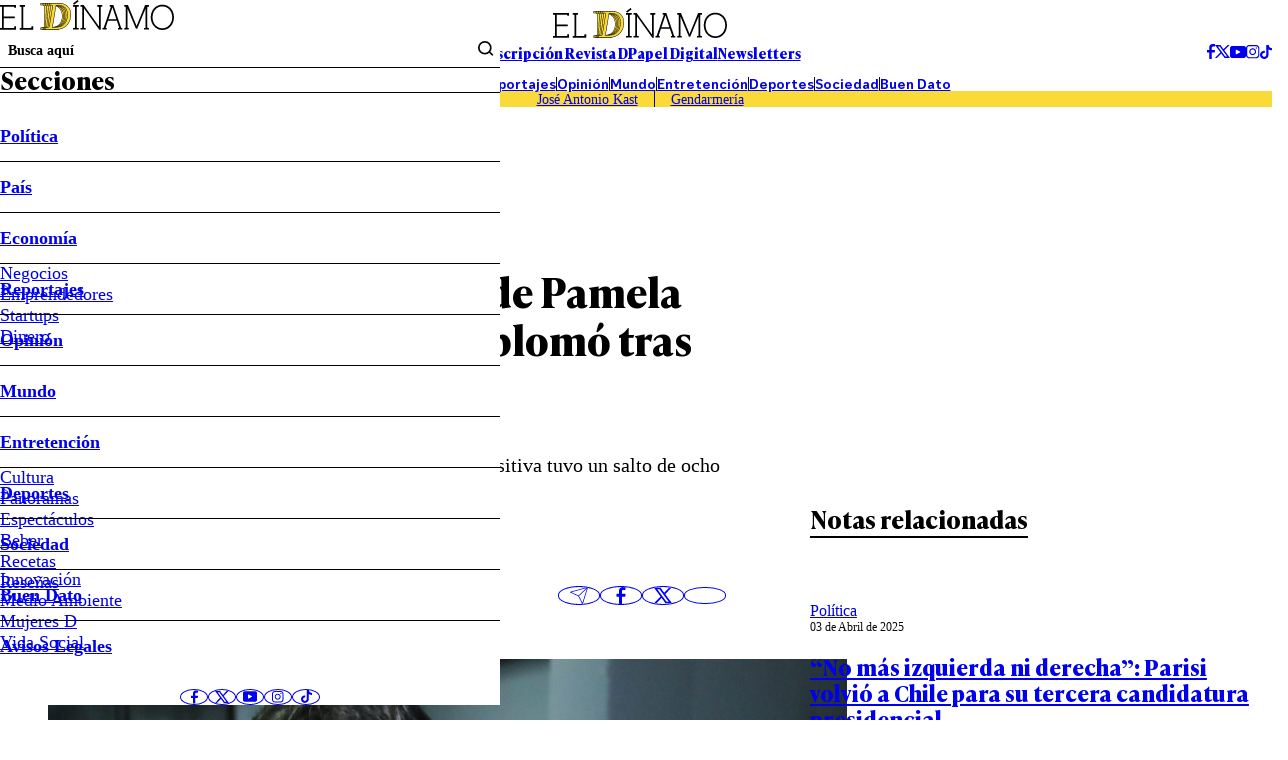

--- FILE ---
content_type: text/html; charset=utf-8
request_url: https://www.google.com/recaptcha/api2/aframe
body_size: 264
content:
<!DOCTYPE HTML><html><head><meta http-equiv="content-type" content="text/html; charset=UTF-8"></head><body><script nonce="s7Cndm_ozjYOIaSWFv2Vuw">/** Anti-fraud and anti-abuse applications only. See google.com/recaptcha */ try{var clients={'sodar':'https://pagead2.googlesyndication.com/pagead/sodar?'};window.addEventListener("message",function(a){try{if(a.source===window.parent){var b=JSON.parse(a.data);var c=clients[b['id']];if(c){var d=document.createElement('img');d.src=c+b['params']+'&rc='+(localStorage.getItem("rc::a")?sessionStorage.getItem("rc::b"):"");window.document.body.appendChild(d);sessionStorage.setItem("rc::e",parseInt(sessionStorage.getItem("rc::e")||0)+1);localStorage.setItem("rc::h",'1766062316231');}}}catch(b){}});window.parent.postMessage("_grecaptcha_ready", "*");}catch(b){}</script></body></html>

--- FILE ---
content_type: text/css
request_url: https://www.eldinamo.cl/_templates/desktop/includes/css/bloques.css
body_size: 1985
content:
:root {
  --def-font-family: 'Neue Montreal', sans-serif;
  --def-alt-font-family: var(--def-font-family);
}

@font-face {
  font-family: "Roboto Slab";
  src: url(../fonts/RobotoSlab-Black.woff2) format("woff2"),
    url(../fonts/RobotoSlab-Black.woff) format("woff");
  font-weight: 900;
  font-stretch: normal;
  font-display: swap;
  font-style: normal;
}
@font-face {
  font-family: "Roboto Slab";
  src: url(../fonts/RobotoSlab-ExtraBold.woff2) format("woff2"),
    url(../fonts/RobotoSlab-ExtraBold.woff) format("woff");
  font-weight: 800;
  font-stretch: normal;
  font-display: swap;
  font-style: normal;
}
@font-face {
  font-family: "Roboto Slab";
  src: url(../fonts/RobotoSlab-Bold.woff2) format("woff2"),
    url(../fonts/RobotoSlab-Bold.woff) format("woff");
  font-weight: 700;
  font-stretch: normal;
  font-display: swap;
  font-style: normal;
}
@font-face {
  font-family: "Roboto Slab";
  src: url(../fonts/RobotoSlab-SemiBold.woff2) format("woff2"),
    url(../fonts/RobotoSlab-SemiBold.woff) format("woff");
  font-weight: 600;
  font-stretch: normal;
  font-display: swap;
  font-style: normal;
}
@font-face {
  font-family: "Roboto Slab";
  src: url(../fonts/RobotoSlab-Medium.woff2) format("woff2"),
    url(../fonts/RobotoSlab-Medium.woff) format("woff");
  font-weight: 500;
  font-stretch: normal;
  font-display: swap;
  font-style: normal;
}
@font-face {
  font-family: "Roboto Slab";
  src: url(../fonts/RobotoSlab-Regular.woff2) format("woff2"),
    url(../fonts/RobotoSlab-Regular.woff) format("woff");
  font-weight: 400;
  font-stretch: normal;
  font-display: swap;
  font-style: normal;
}
@font-face {
  font-family: "Roboto Slab";
  src: url(../fonts/RobotoSlab-Light.woff2) format("woff2"),
    url(../fonts/RobotoSlab-Light.woff) format("woff");
  font-weight: 300;
  font-stretch: normal;
  font-display: swap;
  font-style: normal;
}
@font-face {
  font-family: "Roboto Slab";
  src: url(../fonts/RobotoSlab-ExtraLight.woff2) format("woff2"),
    url(../fonts/RobotoSlab-ExtraLight.woff) format("woff");
  font-weight: 200;
  font-stretch: normal;
  font-display: swap;
  font-style: normal;
}
@font-face {
  font-family: "Roboto Slab";
  src: url(../fonts/RobotoSlab-Thin.woff2) format("woff2"),
    url(../fonts/RobotoSlab-Thin.woff) format("woff");
  font-weight: 100;
  font-stretch: normal;
  font-display: swap;
  font-style: normal;
}
@font-face {
  font-family: "Raleway";
  src: url(../fonts/Raleway-Regular.woff2) format("woff2"),
    url(../fonts/Raleway-Regular.woff) format("woff");
  font-weight: 400;
  font-stretch: normal;
  font-display: swap;
  font-style: normal;
}

/* BLOQUES PERSONALIZADOS */
.bloque-tc-un-recomendado {width: 100%; margin: 0 0 1em; border: 1px solid #ddd; border-top: solid 2px #fada38; padding: 15px 4% 12px; box-sizing: border-box;}
.bloque-tc-un-recomendado .imagen-post img {width: 100%; height: auto;}
.bloque-tc-un-recomendado .titulares h2 {font-size: 22px; font-weight: 500; line-height: 1.35em;}
.bloque-tc-un-recomendado .titulares h2 a {text-decoration: none; color: #2c3338;}
.bloque-tc-un-recomendado .titulares .bajada {display:block; margin: 0px 0 5px; font-size: 16px; color: #666; font-weight: 400;}

.bloque-tc-dos-recomendados {width: 100%; margin: 0 0 1em;}
.bloque-tc-dos-recomendados h3 {font-family: var(--def-alt-font-family);  font-size: 24px; margin: 0 0 12px; border-bottom: solid 4px #fada38; font-weight: 500;}
.bloque-tc-dos-recomendados .contenedor-dos-recomendados {display: grid; grid-template-columns: repeat(2,1fr); grid-template-rows: 1fr; grid-column-gap: 4%; grid-row-gap: 0;}
.bloque-tc-dos-recomendados article {width:auto;}
.bloque-tc-dos-recomendados .imagen-post {width: 100%; display:block; margin: 0 0 12px;}
.bloque-tc-dos-recomendados .imagen-post img {max-width:100% !important;height:auto; margin:0 !important;}
.bloque-tc-dos-recomendados h4 {margin: 0; line-height: 1.35em; font-weight: 500;font-size: 16px;}
.bloque-tc-dos-recomendados h4 a {text-decoration: none; color: #222;}

.bloque-tc-tres-recomendados {width: 100%; margin: 0 0 1em;}
.bloque-tc-tres-recomendados h3 {font-family: var(--def-alt-font-family);  font-size: 24px; margin: 0 0 12px; border-bottom: solid 4px #fada38; font-weight: 500;}
.bloque-tc-tres-recomendados article {width: 100%; margin: 0 0 12px; border-bottom: solid 1px #ddd; padding: 0 0 12px;}
.bloque-tc-tres-recomendados .imagen-post {float: left; width: 100px; margin: 0 12px 0 0;}
.bloque-tc-tres-recomendados .imagen-post img {width: 100% !important; height: auto; margin: 0 !important;}
.bloque-tc-tres-recomendados h4 {margin: 0;  line-height: 1.4em; font-weight: 500; font-size: 0.9rem; float: left; width: calc(100% - 112px);}
.bloque-tc-tres-recomendados h4 a {text-decoration: none; color: #222;}

.bloque-tc-cita-destacada {/*border: double 8px #fada38;*/ padding: 0px; margin: 1em auto 1.5em !important; width: 100%; box-sizing: border-box; background: #fff;}
.bloque-tc-cita-destacada span {background: url(../img/featured-quote.png) 2px 2px no-repeat #fada38; background-size: 48px; color: #000; padding: 20px 4% 1em 64px; margin: 0; font-size: 0.9rem; line-height: 1.35em; display: block; text-align: right; font-style: italic;}

.bloque-tc-texto-destacado {border: double 8px #222; padding: 2px; margin:1em auto 1.44em; width: 100%; box-sizing: border-box;}
.bloque-tc-texto-destacado span {background: #fff; color: #333; padding: 20px; margin: 0; font-size: 21px; line-height: 1.5em; display: block; font-weight: 400;}


/* BLOQUES */
.listado.bloque-dos-destacados {margin:0 0 40px; width:100%;}
.listado.bloque-dos-destacados img {margin:0 auto !important;}
.listado.bloque-dos-destacados h2 a {text-decoration:none;}
.listado.bloque-dos-destacados .autor a {text-decoration:none;}

.listado.bloque-tres-destacados {margin:0 0 40px; width:100%;}
.listado.bloque-tres-destacados img {margin:0 auto !important;}
.listado.bloque-tres-destacados h2 a {text-decoration:none;}
.listado.bloque-tres-destacados .autor a {text-decoration:none;}

.bloque-legacy-titulo {border-bottom: solid 5px; padding: 0 0 10px; margin:0 0 30px;}
.bloque-legacy-titulo h2 {font-family: Roboto Condensed; font-size: 34px; text-transform: uppercase; line-height: 1em; margin: 0;}
.bloque-legacy-titulo h2 a {color:#000;}
.bloque-legacy-titulo h3 {}

.bloque-tc-biografia-autor {width: 100%; clear: both; margin: 1em 0 1.5em; background: #f0f0f0; color: #303030; border-radius: 4px; padding: 12px 3%;box-sizing:border-box;}
.bloque-tc-biografia-autor .imagen-autor {width: 80px; border: solid 2px #303030; border-radius: 50%; height: 80px; overflow: hidden; background: #fff; padding: 2px; float: left; margin: 0 15px 0 0;}
.bloque-tc-biografia-autor .imagen-autor img {height: auto; border-radius: 50%;}
.bloque-tc-biografia-autor .info-autor {float: left; width: calc(100% - 103px);}
.bloque-tc-biografia-autor .info-autor h3 {margin: 0 0 8px; font-family: var(--def-alt-font-family);  font-weight: 500; text-transform: uppercase; text-shadow: 1px 1px 1px #fff;}
.bloque-tc-biografia-autor .info-autor .bio-autor {display:block; line-height: 1.44em; font-size: 16px !important; color: #000; margin: 0 !important;}
.bloque-tc-biografia-autor .redes-autor {margin: 10px 0 0;}
.bloque-tc-biografia-autor .redes-autor a.twitter {background:url(../img/redes-twitter.png) 0 0 no-repeat;height: 28px; display: block; background-size: contain; padding: 0 0 0 36px; line-height: 25px; font-family: 'Roboto Condensed', sans-serif; color: #202020; text-decoration: none; font-size:18px;}

.bloque-tc-notas-autor {width: 100%; margin: 0 0 1em;}
.bloque-tc-notas-autor h3 {font-family: var(--def-alt-font-family);  font-size: 22px; margin: 0 0 12px; border-bottom: solid 3px; font-weight: 500;}
.bloque-tc-notas-autor article {width: 100%; margin: 0 0 12px; border-bottom: solid 1px #ddd; padding: 0 0 12px;}
.bloque-tc-notas-autor .imagen-post {float: left; width: 90px; margin: 0 12px 0 0;}
.bloque-tc-notas-autor .imagen-post img {width: 100%; height: auto; margin: 0 !important;}
.bloque-tc-notas-autor h4 {margin: 0; font-family: var(--def-alt-font-family);  line-height: 1.4em; font-weight: 500; font-size: 18px; float: left; width: calc(100% - 112px);}
.bloque-tc-notas-autor h4 a {text-decoration: none !important; color: #222 !important;}

.huincha-sponsor {width: 100%; clear: both; text-align: center;}
.huincha-sponsor img {max-width: 100%; height: auto;}



@media only screen and (min-width:1240px) {

	.bloque-tc-un-recomendado {width: 600px; margin: 0 auto 1.5em; padding: 20px; box-sizing: content-box; border-top: solid 3px #fada38;}
	.bloque-tc-un-recomendado .titulares h2 {font-size: 24px; font-weight: 600;}

	.bloque-tc-dos-recomendados {margin-bottom: 1.5em;border: solid 1px #ddd; padding: 10px 20px 20px; box-sizing: border-box;}
	.bloque-tc-dos-recomendados h3 {font-size: 26px; margin-bottom: 16px;}
	.bloque-tc-dos-recomendados .contenedor-dos-recomendados {grid-column-gap: 24px;}
	.bloque-tc-dos-recomendados h4 {font-size: 20px; line-height: 1.5em;}

	.bloque-tc-tres-recomendados {margin-bottom:1.5em;}
	.bloque-tc-tres-recomendados h3 {font-size: 26px; margin-bottom: 16px;}
	.bloque-tc-tres-recomendados .contenedor-tres-recomendados {display: grid; grid-template-columns: repeat(3, 1fr); grid-template-rows: 1fr; grid-column-gap: 20px; grid-row-gap: 0px; border-bottom: solid 1px #ddd;}
	.bloque-tc-tres-recomendados article {width:auto; border:0 none; padding: 0; margin: 0 0 15px;}
	.bloque-tc-tres-recomendados .imagen-post {width: 90px; margin: 0 15px 0 0;}
	.bloque-tc-tres-recomendados h4 {width: calc(100% - 105px); -webkit-line-clamp: 4; overflow: hidden; display: -webkit-box; -webkit-box-orient: vertical; line-height: 1.44em;}

	/* BLOQUES */
	.listado.bloque-dos-destacados {display: grid; grid-template-columns: repeat(2, 1fr); grid-template-rows: 1fr; grid-column-gap: 40px; grid-row-gap: 0px;}
	.listado.bloque-tres-destacados {display: grid; grid-auto-rows: 1fr; grid-template-columns: 1fr 1fr 1fr; gap: 40px 30px; margin-bottom: 0;}
	
	.bloque-legacy-titulo {}
	.bloque-legacy-titulo h2 {font-size:38px !important;}
	.bloque-legacy-titulo h3 {}
	
	.bloque-tc-biografia-autor {padding: 20px;}
	.bloque-tc-biografia-autor .imagen-autor {width: 100px; border: solid 3px #303030; padding: 3px; margin: 0 20px 0 0; height: 100px;}
	.bloque-tc-biografia-autor .info-autor {width: calc(100% - 132px);}
	.bloque-tc-biografia-autor .info-autor h3 {font-size: 24px; margin-bottom: 12px;}
	.bloque-tc-biografia-autor .info-autor .bio-autor {display:block;font-size: 18px !important;}

	.bloque-tc-notas-autor {margin: 1em auto 1.5em; border: solid 1px #ddd; padding: 8px 20px 14px; box-sizing: border-box;}
	.bloque-tc-notas-autor h3 {font-size: 26px; margin-bottom: 20px;}
	.bloque-tc-notas-autor .contenedor-notas-autor {display: grid; grid-auto-rows: 1fr; grid-template-columns: 1fr 1fr 1fr; gap: 40px 30px; }
	.bloque-tc-notas-autor article {border-bottom: 0 none; margin: 0; padding: 0 10px 0 0; border-right: solid 1px #ddd;}
	.bloque-tc-notas-autor article:last-child {border:0 none; padding: 0;}
	.bloque-tc-notas-autor .imagen-post {display:none;}
	.bloque-tc-notas-autor h4 {width: 100%;}
	
	
	
	
	
	
	
}

--- FILE ---
content_type: text/css
request_url: https://videosshoppables.cl/assets/index-BbwEhCrH.css
body_size: 43483
content:
@layer theme,base,components,utilities;@layer theme{@theme default{ --font-sans: ui-sans-serif, system-ui, sans-serif, "Apple Color Emoji", "Segoe UI Emoji", "Segoe UI Symbol", "Noto Color Emoji"; --font-serif: ui-serif, Georgia, Cambria, "Times New Roman", Times, serif; --font-mono: ui-monospace, SFMono-Regular, Menlo, Monaco, Consolas, "Liberation Mono", "Courier New", monospace; --color-red-50: oklch(97.1% .013 17.38); --color-red-100: oklch(93.6% .032 17.717); --color-red-200: oklch(88.5% .062 18.334); --color-red-300: oklch(80.8% .114 19.571); --color-red-400: oklch(70.4% .191 22.216); --color-red-500: oklch(63.7% .237 25.331); --color-red-600: oklch(57.7% .245 27.325); --color-red-700: oklch(50.5% .213 27.518); --color-red-800: oklch(44.4% .177 26.899); --color-red-900: oklch(39.6% .141 25.723); --color-red-950: oklch(25.8% .092 26.042); --color-orange-50: oklch(98% .016 73.684); --color-orange-100: oklch(95.4% .038 75.164); --color-orange-200: oklch(90.1% .076 70.697); --color-orange-300: oklch(83.7% .128 66.29); --color-orange-400: oklch(75% .183 55.934); --color-orange-500: oklch(70.5% .213 47.604); --color-orange-600: oklch(64.6% .222 41.116); --color-orange-700: oklch(55.3% .195 38.402); --color-orange-800: oklch(47% .157 37.304); --color-orange-900: oklch(40.8% .123 38.172); --color-orange-950: oklch(26.6% .079 36.259); --color-amber-50: oklch(98.7% .022 95.277); --color-amber-100: oklch(96.2% .059 95.617); --color-amber-200: oklch(92.4% .12 95.746); --color-amber-300: oklch(87.9% .169 91.605); --color-amber-400: oklch(82.8% .189 84.429); --color-amber-500: oklch(76.9% .188 70.08); --color-amber-600: oklch(66.6% .179 58.318); --color-amber-700: oklch(55.5% .163 48.998); --color-amber-800: oklch(47.3% .137 46.201); --color-amber-900: oklch(41.4% .112 45.904); --color-amber-950: oklch(27.9% .077 45.635); --color-yellow-50: oklch(98.7% .026 102.212); --color-yellow-100: oklch(97.3% .071 103.193); --color-yellow-200: oklch(94.5% .129 101.54); --color-yellow-300: oklch(90.5% .182 98.111); --color-yellow-400: oklch(85.2% .199 91.936); --color-yellow-500: oklch(79.5% .184 86.047); --color-yellow-600: oklch(68.1% .162 75.834); --color-yellow-700: oklch(55.4% .135 66.442); --color-yellow-800: oklch(47.6% .114 61.907); --color-yellow-900: oklch(42.1% .095 57.708); --color-yellow-950: oklch(28.6% .066 53.813); --color-lime-50: oklch(98.6% .031 120.757); --color-lime-100: oklch(96.7% .067 122.328); --color-lime-200: oklch(93.8% .127 124.321); --color-lime-300: oklch(89.7% .196 126.665); --color-lime-400: oklch(84.1% .238 128.85); --color-lime-500: oklch(76.8% .233 130.85); --color-lime-600: oklch(64.8% .2 131.684); --color-lime-700: oklch(53.2% .157 131.589); --color-lime-800: oklch(45.3% .124 130.933); --color-lime-900: oklch(40.5% .101 131.063); --color-lime-950: oklch(27.4% .072 132.109); --color-green-50: oklch(98.2% .018 155.826); --color-green-100: oklch(96.2% .044 156.743); --color-green-200: oklch(92.5% .084 155.995); --color-green-300: oklch(87.1% .15 154.449); --color-green-400: oklch(79.2% .209 151.711); --color-green-500: oklch(72.3% .219 149.579); --color-green-600: oklch(62.7% .194 149.214); --color-green-700: oklch(52.7% .154 150.069); --color-green-800: oklch(44.8% .119 151.328); --color-green-900: oklch(39.3% .095 152.535); --color-green-950: oklch(26.6% .065 152.934); --color-emerald-50: oklch(97.9% .021 166.113); --color-emerald-100: oklch(95% .052 163.051); --color-emerald-200: oklch(90.5% .093 164.15); --color-emerald-300: oklch(84.5% .143 164.978); --color-emerald-400: oklch(76.5% .177 163.223); --color-emerald-500: oklch(69.6% .17 162.48); --color-emerald-600: oklch(59.6% .145 163.225); --color-emerald-700: oklch(50.8% .118 165.612); --color-emerald-800: oklch(43.2% .095 166.913); --color-emerald-900: oklch(37.8% .077 168.94); --color-emerald-950: oklch(26.2% .051 172.552); --color-teal-50: oklch(98.4% .014 180.72); --color-teal-100: oklch(95.3% .051 180.801); --color-teal-200: oklch(91% .096 180.426); --color-teal-300: oklch(85.5% .138 181.071); --color-teal-400: oklch(77.7% .152 181.912); --color-teal-500: oklch(70.4% .14 182.503); --color-teal-600: oklch(60% .118 184.704); --color-teal-700: oklch(51.1% .096 186.391); --color-teal-800: oklch(43.7% .078 188.216); --color-teal-900: oklch(38.6% .063 188.416); --color-teal-950: oklch(27.7% .046 192.524); --color-cyan-50: oklch(98.4% .019 200.873); --color-cyan-100: oklch(95.6% .045 203.388); --color-cyan-200: oklch(91.7% .08 205.041); --color-cyan-300: oklch(86.5% .127 207.078); --color-cyan-400: oklch(78.9% .154 211.53); --color-cyan-500: oklch(71.5% .143 215.221); --color-cyan-600: oklch(60.9% .126 221.723); --color-cyan-700: oklch(52% .105 223.128); --color-cyan-800: oklch(45% .085 224.283); --color-cyan-900: oklch(39.8% .07 227.392); --color-cyan-950: oklch(30.2% .056 229.695); --color-sky-50: oklch(97.7% .013 236.62); --color-sky-100: oklch(95.1% .026 236.824); --color-sky-200: oklch(90.1% .058 230.902); --color-sky-300: oklch(82.8% .111 230.318); --color-sky-400: oklch(74.6% .16 232.661); --color-sky-500: oklch(68.5% .169 237.323); --color-sky-600: oklch(58.8% .158 241.966); --color-sky-700: oklch(50% .134 242.749); --color-sky-800: oklch(44.3% .11 240.79); --color-sky-900: oklch(39.1% .09 240.876); --color-sky-950: oklch(29.3% .066 243.157); --color-blue-50: oklch(97% .014 254.604); --color-blue-100: oklch(93.2% .032 255.585); --color-blue-200: oklch(88.2% .059 254.128); --color-blue-300: oklch(80.9% .105 251.813); --color-blue-400: oklch(70.7% .165 254.624); --color-blue-500: oklch(62.3% .214 259.815); --color-blue-600: oklch(54.6% .245 262.881); --color-blue-700: oklch(48.8% .243 264.376); --color-blue-800: oklch(42.4% .199 265.638); --color-blue-900: oklch(37.9% .146 265.522); --color-blue-950: oklch(28.2% .091 267.935); --color-indigo-50: oklch(96.2% .018 272.314); --color-indigo-100: oklch(93% .034 272.788); --color-indigo-200: oklch(87% .065 274.039); --color-indigo-300: oklch(78.5% .115 274.713); --color-indigo-400: oklch(67.3% .182 276.935); --color-indigo-500: oklch(58.5% .233 277.117); --color-indigo-600: oklch(51.1% .262 276.966); --color-indigo-700: oklch(45.7% .24 277.023); --color-indigo-800: oklch(39.8% .195 277.366); --color-indigo-900: oklch(35.9% .144 278.697); --color-indigo-950: oklch(25.7% .09 281.288); --color-violet-50: oklch(96.9% .016 293.756); --color-violet-100: oklch(94.3% .029 294.588); --color-violet-200: oklch(89.4% .057 293.283); --color-violet-300: oklch(81.1% .111 293.571); --color-violet-400: oklch(70.2% .183 293.541); --color-violet-500: oklch(60.6% .25 292.717); --color-violet-600: oklch(54.1% .281 293.009); --color-violet-700: oklch(49.1% .27 292.581); --color-violet-800: oklch(43.2% .232 292.759); --color-violet-900: oklch(38% .189 293.745); --color-violet-950: oklch(28.3% .141 291.089); --color-purple-50: oklch(97.7% .014 308.299); --color-purple-100: oklch(94.6% .033 307.174); --color-purple-200: oklch(90.2% .063 306.703); --color-purple-300: oklch(82.7% .119 306.383); --color-purple-400: oklch(71.4% .203 305.504); --color-purple-500: oklch(62.7% .265 303.9); --color-purple-600: oklch(55.8% .288 302.321); --color-purple-700: oklch(49.6% .265 301.924); --color-purple-800: oklch(43.8% .218 303.724); --color-purple-900: oklch(38.1% .176 304.987); --color-purple-950: oklch(29.1% .149 302.717); --color-fuchsia-50: oklch(97.7% .017 320.058); --color-fuchsia-100: oklch(95.2% .037 318.852); --color-fuchsia-200: oklch(90.3% .076 319.62); --color-fuchsia-300: oklch(83.3% .145 321.434); --color-fuchsia-400: oklch(74% .238 322.16); --color-fuchsia-500: oklch(66.7% .295 322.15); --color-fuchsia-600: oklch(59.1% .293 322.896); --color-fuchsia-700: oklch(51.8% .253 323.949); --color-fuchsia-800: oklch(45.2% .211 324.591); --color-fuchsia-900: oklch(40.1% .17 325.612); --color-fuchsia-950: oklch(29.3% .136 325.661); --color-pink-50: oklch(97.1% .014 343.198); --color-pink-100: oklch(94.8% .028 342.258); --color-pink-200: oklch(89.9% .061 343.231); --color-pink-300: oklch(82.3% .12 346.018); --color-pink-400: oklch(71.8% .202 349.761); --color-pink-500: oklch(65.6% .241 354.308); --color-pink-600: oklch(59.2% .249 .584); --color-pink-700: oklch(52.5% .223 3.958); --color-pink-800: oklch(45.9% .187 3.815); --color-pink-900: oklch(40.8% .153 2.432); --color-pink-950: oklch(28.4% .109 3.907); --color-rose-50: oklch(96.9% .015 12.422); --color-rose-100: oklch(94.1% .03 12.58); --color-rose-200: oklch(89.2% .058 10.001); --color-rose-300: oklch(81% .117 11.638); --color-rose-400: oklch(71.2% .194 13.428); --color-rose-500: oklch(64.5% .246 16.439); --color-rose-600: oklch(58.6% .253 17.585); --color-rose-700: oklch(51.4% .222 16.935); --color-rose-800: oklch(45.5% .188 13.697); --color-rose-900: oklch(41% .159 10.272); --color-rose-950: oklch(27.1% .105 12.094); --color-slate-50: oklch(98.4% .003 247.858); --color-slate-100: oklch(96.8% .007 247.896); --color-slate-200: oklch(92.9% .013 255.508); --color-slate-300: oklch(86.9% .022 252.894); --color-slate-400: oklch(70.4% .04 256.788); --color-slate-500: oklch(55.4% .046 257.417); --color-slate-600: oklch(44.6% .043 257.281); --color-slate-700: oklch(37.2% .044 257.287); --color-slate-800: oklch(27.9% .041 260.031); --color-slate-900: oklch(20.8% .042 265.755); --color-slate-950: oklch(12.9% .042 264.695); --color-gray-50: oklch(98.5% .002 247.839); --color-gray-100: oklch(96.7% .003 264.542); --color-gray-200: oklch(92.8% .006 264.531); --color-gray-300: oklch(87.2% .01 258.338); --color-gray-400: oklch(70.7% .022 261.325); --color-gray-500: oklch(55.1% .027 264.364); --color-gray-600: oklch(44.6% .03 256.802); --color-gray-700: oklch(37.3% .034 259.733); --color-gray-800: oklch(27.8% .033 256.848); --color-gray-900: oklch(21% .034 264.665); --color-gray-950: oklch(13% .028 261.692); --color-zinc-50: oklch(98.5% 0 0); --color-zinc-100: oklch(96.7% .001 286.375); --color-zinc-200: oklch(92% .004 286.32); --color-zinc-300: oklch(87.1% .006 286.286); --color-zinc-400: oklch(70.5% .015 286.067); --color-zinc-500: oklch(55.2% .016 285.938); --color-zinc-600: oklch(44.2% .017 285.786); --color-zinc-700: oklch(37% .013 285.805); --color-zinc-800: oklch(27.4% .006 286.033); --color-zinc-900: oklch(21% .006 285.885); --color-zinc-950: oklch(14.1% .005 285.823); --color-neutral-50: oklch(98.5% 0 0); --color-neutral-100: oklch(97% 0 0); --color-neutral-200: oklch(92.2% 0 0); --color-neutral-300: oklch(87% 0 0); --color-neutral-400: oklch(70.8% 0 0); --color-neutral-500: oklch(55.6% 0 0); --color-neutral-600: oklch(43.9% 0 0); --color-neutral-700: oklch(37.1% 0 0); --color-neutral-800: oklch(26.9% 0 0); --color-neutral-900: oklch(20.5% 0 0); --color-neutral-950: oklch(14.5% 0 0); --color-stone-50: oklch(98.5% .001 106.423); --color-stone-100: oklch(97% .001 106.424); --color-stone-200: oklch(92.3% .003 48.717); --color-stone-300: oklch(86.9% .005 56.366); --color-stone-400: oklch(70.9% .01 56.259); --color-stone-500: oklch(55.3% .013 58.071); --color-stone-600: oklch(44.4% .011 73.639); --color-stone-700: oklch(37.4% .01 67.558); --color-stone-800: oklch(26.8% .007 34.298); --color-stone-900: oklch(21.6% .006 56.043); --color-stone-950: oklch(14.7% .004 49.25); --color-black: #000; --color-white: #fff; --spacing: .25rem; --breakpoint-sm: 40rem; --breakpoint-md: 48rem; --breakpoint-lg: 64rem; --breakpoint-xl: 80rem; --breakpoint-2xl: 96rem; --container-3xs: 16rem; --container-2xs: 18rem; --container-xs: 20rem; --container-sm: 24rem; --container-md: 28rem; --container-lg: 32rem; --container-xl: 36rem; --container-2xl: 42rem; --container-3xl: 48rem; --container-4xl: 56rem; --container-5xl: 64rem; --container-6xl: 72rem; --container-7xl: 80rem; --text-xs: .75rem; --text-xs--line-height: calc(1 / .75); --text-sm: .875rem; --text-sm--line-height: calc(1.25 / .875); --text-base: 1rem; --text-base--line-height: 1.5 ; --text-lg: 1.125rem; --text-lg--line-height: calc(1.75 / 1.125); --text-xl: 1.25rem; --text-xl--line-height: calc(1.75 / 1.25); --text-2xl: 1.5rem; --text-2xl--line-height: calc(2 / 1.5); --text-3xl: 1.875rem; --text-3xl--line-height: 1.2 ; --text-4xl: 2.25rem; --text-4xl--line-height: calc(2.5 / 2.25); --text-5xl: 3rem; --text-5xl--line-height: 1; --text-6xl: 3.75rem; --text-6xl--line-height: 1; --text-7xl: 4.5rem; --text-7xl--line-height: 1; --text-8xl: 6rem; --text-8xl--line-height: 1; --text-9xl: 8rem; --text-9xl--line-height: 1; --font-weight-thin: 100; --font-weight-extralight: 200; --font-weight-light: 300; --font-weight-normal: 400; --font-weight-medium: 500; --font-weight-semibold: 600; --font-weight-bold: 700; --font-weight-extrabold: 800; --font-weight-black: 900; --tracking-tighter: -.05em; --tracking-tight: -.025em; --tracking-normal: 0em; --tracking-wide: .025em; --tracking-wider: .05em; --tracking-widest: .1em; --leading-tight: 1.25; --leading-snug: 1.375; --leading-normal: 1.5; --leading-relaxed: 1.625; --leading-loose: 2; --radius-xs: .125rem; --radius-sm: .25rem; --radius-md: .375rem; --radius-lg: .5rem; --radius-xl: .75rem; --radius-2xl: 1rem; --radius-3xl: 1.5rem; --radius-4xl: 2rem; --shadow-2xs: 0 1px rgb(0 0 0 / .05); --shadow-xs: 0 1px 2px 0 rgb(0 0 0 / .05); --shadow-sm: 0 1px 3px 0 rgb(0 0 0 / .1), 0 1px 2px -1px rgb(0 0 0 / .1); --shadow-md: 0 4px 6px -1px rgb(0 0 0 / .1), 0 2px 4px -2px rgb(0 0 0 / .1); --shadow-lg: 0 10px 15px -3px rgb(0 0 0 / .1), 0 4px 6px -4px rgb(0 0 0 / .1); --shadow-xl: 0 20px 25px -5px rgb(0 0 0 / .1), 0 8px 10px -6px rgb(0 0 0 / .1); --shadow-2xl: 0 25px 50px -12px rgb(0 0 0 / .25); --inset-shadow-2xs: inset 0 1px rgb(0 0 0 / .05); --inset-shadow-xs: inset 0 1px 1px rgb(0 0 0 / .05); --inset-shadow-sm: inset 0 2px 4px rgb(0 0 0 / .05); --drop-shadow-xs: 0 1px 1px rgb(0 0 0 / .05); --drop-shadow-sm: 0 1px 2px rgb(0 0 0 / .15); --drop-shadow-md: 0 3px 3px rgb(0 0 0 / .12); --drop-shadow-lg: 0 4px 4px rgb(0 0 0 / .15); --drop-shadow-xl: 0 9px 7px rgb(0 0 0 / .1); --drop-shadow-2xl: 0 25px 25px rgb(0 0 0 / .15); --text-shadow-2xs: 0px 1px 0px rgb(0 0 0 / .15); --text-shadow-xs: 0px 1px 1px rgb(0 0 0 / .2); --text-shadow-sm: 0px 1px 0px rgb(0 0 0 / .075), 0px 1px 1px rgb(0 0 0 / .075), 0px 2px 2px rgb(0 0 0 / .075); --text-shadow-md: 0px 1px 1px rgb(0 0 0 / .1), 0px 1px 2px rgb(0 0 0 / .1), 0px 2px 4px rgb(0 0 0 / .1); --text-shadow-lg: 0px 1px 2px rgb(0 0 0 / .1), 0px 3px 2px rgb(0 0 0 / .1), 0px 4px 8px rgb(0 0 0 / .1); --ease-in: cubic-bezier(.4, 0, 1, 1); --ease-out: cubic-bezier(0, 0, .2, 1); --ease-in-out: cubic-bezier(.4, 0, .2, 1); --animate-spin: spin 1s linear infinite; --animate-ping: ping 1s cubic-bezier(0, 0, .2, 1) infinite; --animate-pulse: pulse 2s cubic-bezier(.4, 0, .6, 1) infinite; --animate-bounce: bounce 1s infinite; @keyframes spin { to { transform: rotate(360deg); } } @keyframes ping { 75%, 100% { transform: scale(2); opacity: 0; } } @keyframes pulse { 50% { opacity: .5; } } @keyframes bounce { 0%, 100% { transform: translateY(-25%); animation-timing-function: cubic-bezier(.8, 0, 1, 1); } 50% { transform: none; animation-timing-function: cubic-bezier(0, 0, .2, 1); } } --blur-xs: 4px; --blur-sm: 8px; --blur-md: 12px; --blur-lg: 16px; --blur-xl: 24px; --blur-2xl: 40px; --blur-3xl: 64px; --perspective-dramatic: 100px; --perspective-near: 300px; --perspective-normal: 500px; --perspective-midrange: 800px; --perspective-distant: 1200px; --aspect-video: 16 / 9; --default-transition-duration: .15s; --default-transition-timing-function: cubic-bezier(.4, 0, .2, 1); --default-font-family: --theme(--font-sans, initial); --default-font-feature-settings: --theme( --font-sans--font-feature-settings, initial ); --default-font-variation-settings: --theme( --font-sans--font-variation-settings, initial ); --default-mono-font-family: --theme(--font-mono, initial); --default-mono-font-feature-settings: --theme( --font-mono--font-feature-settings, initial ); --default-mono-font-variation-settings: --theme( --font-mono--font-variation-settings, initial ); }@theme default inline reference{ --blur: 8px; --shadow: 0 1px 3px 0 rgb(0 0 0 / .1), 0 1px 2px -1px rgb(0 0 0 / .1); --shadow-inner: inset 0 2px 4px 0 rgb(0 0 0 / .05); --drop-shadow: 0 1px 2px rgb(0 0 0 / .1), 0 1px 1px rgb(0 0 0 / .06); --radius: .25rem; --max-width-prose: 65ch; }}@layer base{*,:after,:before,::backdrop,::file-selector-button{box-sizing:border-box;margin:0;padding:0;border:0 solid}html,:host{line-height:1.5;-webkit-text-size-adjust:100%;tab-size:4;font-family:--theme(--default-font-family,ui-sans-serif,system-ui,sans-serif,"Apple Color Emoji","Segoe UI Emoji","Segoe UI Symbol","Noto Color Emoji");font-feature-settings:--theme(--default-font-feature-settings,normal);font-variation-settings:--theme(--default-font-variation-settings,normal);-webkit-tap-highlight-color:transparent}hr{height:0;color:inherit;border-top-width:1px}abbr:where([title]){-webkit-text-decoration:underline dotted;text-decoration:underline dotted}h1,h2,h3,h4,h5,h6{font-size:inherit;font-weight:inherit}a{color:inherit;-webkit-text-decoration:inherit;text-decoration:inherit}b,strong{font-weight:bolder}code,kbd,samp,pre{font-family:--theme(--default-mono-font-family,ui-monospace,SFMono-Regular,Menlo,Monaco,Consolas,"Liberation Mono","Courier New",monospace);font-feature-settings:--theme(--default-mono-font-feature-settings,normal);font-variation-settings:--theme(--default-mono-font-variation-settings,normal);font-size:1em}small{font-size:80%}sub,sup{font-size:75%;line-height:0;position:relative;vertical-align:baseline}sub{bottom:-.25em}sup{top:-.5em}table{text-indent:0;border-color:inherit;border-collapse:collapse}:-moz-focusring{outline:auto}progress{vertical-align:baseline}summary{display:list-item}ol,ul,menu{list-style:none}img,svg,video,canvas,audio,iframe,embed,object{display:block;vertical-align:middle}img,video{max-width:100%;height:auto}button,input,select,optgroup,textarea,::file-selector-button{font:inherit;font-feature-settings:inherit;font-variation-settings:inherit;letter-spacing:inherit;color:inherit;border-radius:0;background-color:transparent;opacity:1}:where(select:is([multiple],[size])) optgroup{font-weight:bolder}:where(select:is([multiple],[size])) optgroup option{padding-inline-start:20px}::file-selector-button{margin-inline-end:4px}::placeholder{opacity:1}@supports (not (-webkit-appearance: -apple-pay-button)) or (contain-intrinsic-size: 1px){::placeholder{color:color-mix(in oklab,currentcolor 50%,transparent)}}textarea{resize:vertical}::-webkit-search-decoration{-webkit-appearance:none}::-webkit-date-and-time-value{min-height:1lh;text-align:inherit}::-webkit-datetime-edit{display:inline-flex}::-webkit-datetime-edit-fields-wrapper{padding:0}::-webkit-datetime-edit,::-webkit-datetime-edit-year-field,::-webkit-datetime-edit-month-field,::-webkit-datetime-edit-day-field,::-webkit-datetime-edit-hour-field,::-webkit-datetime-edit-minute-field,::-webkit-datetime-edit-second-field,::-webkit-datetime-edit-millisecond-field,::-webkit-datetime-edit-meridiem-field{padding-block:0}::-webkit-calendar-picker-indicator{line-height:1}:-moz-ui-invalid{box-shadow:none}button,input:where([type=button],[type=reset],[type=submit]),::file-selector-button{appearance:button}::-webkit-inner-spin-button,::-webkit-outer-spin-button{height:auto}[hidden]:where(:not([hidden=until-found])){display:none!important}}@layer utilities{@tailwind utilities;}*{margin:0;padding:0;box-sizing:border-box}:root{--color-primary-50: #f0f9ff;--color-primary-100: #e0f2fe;--color-primary-200: #bae6fd;--color-primary-300: #7dd3fc;--color-primary-400: #38bdf8;--color-primary-500: #0ea5e9;--color-primary-600: #0284c7;--color-primary-700: #0369a1;--color-primary-800: #075985;--color-primary-900: #0c4a6e;--color-neutral-50: #fafafa;--color-neutral-100: #f5f5f5;--color-neutral-200: #e5e5e5;--color-neutral-300: #d4d4d4;--color-neutral-400: #a3a3a3;--color-neutral-500: #737373;--color-neutral-600: #525252;--color-neutral-700: #404040;--color-neutral-800: #262626;--color-neutral-900: #171717;--color-accent-purple: #8b5cf6;--color-accent-pink: #ec4899;--color-accent-green: #10b981;--color-accent-orange: #f59e0b;--color-accent-red: #ef4444;--color-success: #10b981;--color-warning: #f59e0b;--color-error: #ef4444;--color-info: #06b6d4;--font-family-sans: -apple-system, BlinkMacSystemFont, "Segoe UI", "Roboto", "Inter", sans-serif;--font-size-xs: .75rem;--font-size-sm: .875rem;--font-size-base: 1rem;--font-size-lg: 1.125rem;--font-size-xl: 1.25rem;--font-size-2xl: 1.5rem;--font-size-3xl: 1.875rem;--font-size-4xl: 2.25rem;--space-1: .25rem;--space-2: .5rem;--space-3: .75rem;--space-4: 1rem;--space-5: 1.25rem;--space-6: 1.5rem;--space-8: 2rem;--space-10: 2.5rem;--space-12: 3rem;--space-16: 4rem;--space-20: 5rem;--border-radius-sm: .25rem;--border-radius: .375rem;--border-radius-md: .5rem;--border-radius-lg: .75rem;--border-radius-xl: 1rem;--border-radius-2xl: 1.5rem;--shadow-sm: 0 1px 2px 0 rgba(0, 0, 0, .05);--shadow: 0 1px 3px 0 rgba(0, 0, 0, .1), 0 1px 2px 0 rgba(0, 0, 0, .06);--shadow-md: 0 4px 6px -1px rgba(0, 0, 0, .1), 0 2px 4px -1px rgba(0, 0, 0, .06);--shadow-lg: 0 10px 15px -3px rgba(0, 0, 0, .1), 0 4px 6px -2px rgba(0, 0, 0, .05);--shadow-xl: 0 20px 25px -5px rgba(0, 0, 0, .1), 0 10px 10px -5px rgba(0, 0, 0, .04);--transition: all .15s ease-in-out;--transition-colors: color .15s ease-in-out, background-color .15s ease-in-out, border-color .15s ease-in-out}body{font-family:var(--font-family-sans);-webkit-font-smoothing:antialiased;-moz-osx-font-smoothing:grayscale;background:#fafafa;color:var(--color-neutral-900);line-height:1.6;font-size:14px}::-webkit-scrollbar{width:6px}::-webkit-scrollbar-track{background:var(--color-neutral-100)}::-webkit-scrollbar-thumb{background:var(--color-neutral-300);border-radius:var(--border-radius-lg)}::-webkit-scrollbar-thumb:hover{background:var(--color-neutral-400)}.card{background:#ffffffe6;-webkit-backdrop-filter:blur(20px);backdrop-filter:blur(20px);border:1px solid var(--color-neutral-200);border-radius:var(--border-radius-xl);box-shadow:var(--shadow-lg);transition:var(--transition)}.card:hover{box-shadow:var(--shadow-xl);transform:translateY(-1px)}.card-glass{background:#ffffff1a;-webkit-backdrop-filter:blur(20px);backdrop-filter:blur(20px);border:1px solid rgba(255,255,255,.2);border-radius:var(--border-radius-xl);box-shadow:var(--shadow-lg)}.btn{display:inline-flex;align-items:center;justify-content:center;padding:var(--space-3) var(--space-6);font-size:var(--font-size-sm);font-weight:500;border-radius:var(--border-radius-lg);border:none;cursor:pointer;transition:var(--transition-colors);text-decoration:none;gap:var(--space-2)}.btn:disabled{opacity:.5;cursor:not-allowed}.btn-primary{background:linear-gradient(135deg,var(--color-primary-600) 0%,var(--color-primary-700) 100%);color:#fff;box-shadow:var(--shadow-md)}.btn-primary:hover:not(:disabled){background:linear-gradient(135deg,var(--color-primary-700) 0%,var(--color-primary-800) 100%);transform:translateY(-1px);box-shadow:var(--shadow-lg)}.btn-secondary{background:var(--color-neutral-100);color:var(--color-neutral-700);border:1px solid var(--color-neutral-200)}.btn-secondary:hover:not(:disabled){background:var(--color-neutral-200);transform:translateY(-1px)}.btn-danger{background:linear-gradient(135deg,var(--color-error) 0%,#dc2626 100%);color:#fff;box-shadow:var(--shadow-md)}.btn-danger:hover:not(:disabled){background:linear-gradient(135deg,#dc2626,#b91c1c);transform:translateY(-1px)}.btn-success{background:linear-gradient(135deg,var(--color-success) 0%,#059669 100%);color:#fff;box-shadow:var(--shadow-md)}.btn-ghost{background:transparent;color:var(--color-neutral-600);border:1px solid transparent}.btn-ghost:hover:not(:disabled){background:var(--color-neutral-100);color:var(--color-neutral-800)}.input{width:100%;padding:var(--space-3) var(--space-4);font-size:var(--font-size-base);border:1px solid var(--color-neutral-300);border-radius:var(--border-radius-lg);background:#fff;transition:var(--transition-colors);outline:none}.input:focus{border-color:var(--color-primary-500);box-shadow:0 0 0 3px var(--color-primary-100)}.input::placeholder{color:var(--color-neutral-400)}.label{display:block;font-size:var(--font-size-sm);font-weight:500;color:var(--color-neutral-700);margin-bottom:var(--space-2)}.h-screen{height:100vh}.inline-flex{display:inline-flex}.grid{display:grid}.justify-center{justify-content:center}.justify-end{justify-content:flex-end}.flex-1{flex:1}.gap-2{gap:var(--space-2)}.gap-3{gap:var(--space-3)}.gap-4{gap:var(--space-4)}.gap-6{gap:var(--space-6)}.gap-8{gap:var(--space-8)}.space-x-2>*+*{margin-left:var(--space-2)}.space-x-4>*+*{margin-left:var(--space-4)}.space-y-4>*+*{margin-top:var(--space-4)}.space-y-6>*+*{margin-top:var(--space-6)}.space-y-8>*+*{margin-top:var(--space-8)}.p-4{padding:var(--space-4)}.p-6{padding:var(--space-6)}.p-8{padding:var(--space-8)}.px-4{padding-left:var(--space-4);padding-right:var(--space-4)}.px-6{padding-left:var(--space-6);padding-right:var(--space-6)}.px-8{padding-left:var(--space-8);padding-right:var(--space-8)}.py-2{padding-top:var(--space-2);padding-bottom:var(--space-2)}.py-3{padding-top:var(--space-3);padding-bottom:var(--space-3)}.py-4{padding-top:var(--space-4);padding-bottom:var(--space-4)}.py-6{padding-top:var(--space-6);padding-bottom:var(--space-6)}.py-8{padding-top:var(--space-8);padding-bottom:var(--space-8)}.m-auto{margin:auto}.mt-2{margin-top:var(--space-2)}.mt-4{margin-top:var(--space-4)}.mt-6{margin-top:var(--space-6)}.mb-4{margin-bottom:var(--space-4)}.mb-6{margin-bottom:var(--space-6)}.mb-8{margin-bottom:var(--space-8)}.w-full{width:100%}.w-auto{width:auto}.w-24{width:6rem}.h-24{height:6rem}.max-w-xs{max-width:20rem}.max-w-sm{max-width:24rem}.max-w-lg{max-width:32rem}.max-w-xl{max-width:36rem}.max-w-2xl{max-width:42rem}.max-w-4xl{max-width:56rem}.grid-cols-1{grid-template-columns:repeat(1,minmax(0,1fr))}.grid-cols-2{grid-template-columns:repeat(2,minmax(0,1fr))}.grid-cols-3{grid-template-columns:repeat(3,minmax(0,1fr))}.grid-cols-4{grid-template-columns:repeat(4,minmax(0,1fr))}.text-xs{font-size:var(--font-size-xs)}.text-sm{font-size:var(--font-size-sm)}.text-base{font-size:var(--font-size-base)}.text-lg{font-size:var(--font-size-lg)}.text-xl{font-size:var(--font-size-xl)}.text-2xl{font-size:var(--font-size-2xl)}.text-3xl{font-size:var(--font-size-3xl)}.text-4xl{font-size:var(--font-size-4xl)}.font-normal{font-weight:400}.font-medium{font-weight:500}.font-semibold{font-weight:600}.font-bold{font-weight:700}.text-center{text-align:center}.text-left{text-align:left}.text-white{color:#fff}.text-neutral-600{color:var(--color-neutral-600)}.text-neutral-800{color:var(--color-neutral-800)}.text-primary-600{color:var(--color-primary-600)}.text-primary-700{color:var(--color-primary-700)}.text-success{color:var(--color-success)}.text-warning{color:var(--color-warning)}.text-error{color:var(--color-error)}.from-primary-50{--tw-gradient-from: var(--color-primary-50);--tw-gradient-to: rgba(239, 246, 255, 0);--tw-gradient-stops: var(--tw-gradient-from), var(--tw-gradient-to)}.from-primary-600{--tw-gradient-from: var(--color-primary-600);--tw-gradient-to: rgba(37, 99, 235, 0);--tw-gradient-stops: var(--tw-gradient-from), var(--tw-gradient-to)}.from-primary-700{--tw-gradient-from: var(--color-primary-700);--tw-gradient-to: rgba(29, 78, 216, 0);--tw-gradient-stops: var(--tw-gradient-from), var(--tw-gradient-to)}.to-primary-50{--tw-gradient-to: var(--color-primary-50)}.via-white{--tw-gradient-to: rgba(255, 255, 255, 0);--tw-gradient-stops: var(--tw-gradient-from), white, var(--tw-gradient-to)}.from-blue-600{--tw-gradient-from: #2563eb;--tw-gradient-to: rgba(37, 99, 235, 0);--tw-gradient-stops: var(--tw-gradient-from), var(--tw-gradient-to)}.from-blue-700{--tw-gradient-from: #1d4ed8;--tw-gradient-to: rgba(29, 78, 216, 0);--tw-gradient-stops: var(--tw-gradient-from), var(--tw-gradient-to)}.to-blue-700{--tw-gradient-to: #1d4ed8}.to-blue-800{--tw-gradient-to: #1e40af}.from-green-600{--tw-gradient-from: #16a34a;--tw-gradient-to: rgba(22, 163, 74, 0);--tw-gradient-stops: var(--tw-gradient-from), var(--tw-gradient-to)}.from-green-700{--tw-gradient-from: #15803d;--tw-gradient-to: rgba(21, 128, 61, 0);--tw-gradient-stops: var(--tw-gradient-from), var(--tw-gradient-to)}.to-green-700{--tw-gradient-to: #15803d}.to-green-800{--tw-gradient-to: #166534}.from-purple-600{--tw-gradient-from: #9333ea;--tw-gradient-to: rgba(147, 51, 234, 0);--tw-gradient-stops: var(--tw-gradient-from), var(--tw-gradient-to)}.from-purple-700{--tw-gradient-from: #7c3aed;--tw-gradient-to: rgba(124, 58, 237, 0);--tw-gradient-stops: var(--tw-gradient-from), var(--tw-gradient-to)}.to-purple-700{--tw-gradient-to: #7c3aed}.to-purple-800{--tw-gradient-to: #6b21a8}.from-indigo-600{--tw-gradient-from: #4f46e5;--tw-gradient-to: rgba(79, 70, 229, 0);--tw-gradient-stops: var(--tw-gradient-from), var(--tw-gradient-to)}.from-indigo-700{--tw-gradient-from: #4338ca;--tw-gradient-to: rgba(67, 56, 202, 0);--tw-gradient-stops: var(--tw-gradient-from), var(--tw-gradient-to)}.to-indigo-700{--tw-gradient-to: #4338ca}.to-indigo-800{--tw-gradient-to: #3730a3}.bg-transparent{background-color:transparent}.bg-white{background-color:#fff}.bg-neutral-100{background-color:var(--color-neutral-100)}.bg-neutral-200{background-color:var(--color-neutral-200)}.bg-primary-50{background-color:var(--color-primary-50)}.bg-primary-100{background-color:var(--color-primary-100)}.bg-success{background-color:var(--color-success)}.bg-warning{background-color:var(--color-warning)}.bg-error{background-color:var(--color-error)}.border{border:1px solid var(--color-neutral-200)}.border-0{border:none}.border-neutral-300{border-color:var(--color-neutral-300)}.rounded{border-radius:var(--border-radius)}.rounded-md{border-radius:var(--border-radius-md)}.rounded-lg{border-radius:var(--border-radius-lg)}.rounded-xl{border-radius:var(--border-radius-xl)}.rounded-2xl{border-radius:var(--border-radius-2xl)}.shadow-sm{box-shadow:var(--shadow-sm)}.shadow{box-shadow:var(--shadow)}.shadow-md{box-shadow:var(--shadow-md)}.shadow-lg{box-shadow:var(--shadow-lg)}.shadow-xl{box-shadow:var(--shadow-xl)}.relative{position:relative}.absolute{position:absolute}.sticky{position:sticky}.top-0{top:0}.top-4{top:1rem}.right-4{right:1rem}.z-10{z-index:10}.z-50{z-index:50}.transform{transform:translate(var(--tw-translate-x)) translateY(var(--tw-translate-y)) rotate(var(--tw-rotate)) skew(var(--tw-skew-x)) skewY(var(--tw-skew-y)) scaleX(var(--tw-scale-x)) scaleY(var(--tw-scale-y))}.hover\:scale-105:hover{--tw-scale-x: 1.05;--tw-scale-y: 1.05;transform:translate(var(--tw-translate-x)) translateY(var(--tw-translate-y)) rotate(var(--tw-rotate)) skew(var(--tw-skew-x)) skewY(var(--tw-skew-y)) scaleX(var(--tw-scale-x)) scaleY(var(--tw-scale-y))}.hover\:scale-110:hover{--tw-scale-x: 1.1;--tw-scale-y: 1.1;transform:translate(var(--tw-translate-x)) translateY(var(--tw-translate-y)) rotate(var(--tw-rotate)) skew(var(--tw-skew-x)) skewY(var(--tw-skew-y)) scaleX(var(--tw-scale-x)) scaleY(var(--tw-scale-y))}.hover\:-translate-y-1:hover{--tw-translate-y: -.25rem;transform:translate(var(--tw-translate-x)) translateY(var(--tw-translate-y)) rotate(var(--tw-rotate)) skew(var(--tw-skew-x)) skewY(var(--tw-skew-y)) scaleX(var(--tw-scale-x)) scaleY(var(--tw-scale-y))}.-mt-6{margin-top:-1.5rem}.duration-300{transition-duration:.3s}.hover\:from-blue-700:hover{--tw-gradient-from: #1d4ed8;--tw-gradient-to: rgba(29, 78, 216, 0);--tw-gradient-stops: var(--tw-gradient-from), var(--tw-gradient-to)}.hover\:to-blue-800:hover{--tw-gradient-to: #1e40af}.hover\:from-green-700:hover{--tw-gradient-from: #15803d;--tw-gradient-to: rgba(21, 128, 61, 0);--tw-gradient-stops: var(--tw-gradient-from), var(--tw-gradient-to)}.hover\:to-green-800:hover{--tw-gradient-to: #166534}.hover\:from-purple-700:hover{--tw-gradient-from: #7c3aed;--tw-gradient-to: rgba(124, 58, 237, 0);--tw-gradient-stops: var(--tw-gradient-from), var(--tw-gradient-to)}.hover\:to-purple-800:hover{--tw-gradient-to: #6b21a8}.hover\:from-indigo-700:hover{--tw-gradient-from: #4338ca;--tw-gradient-to: rgba(67, 56, 202, 0);--tw-gradient-stops: var(--tw-gradient-from), var(--tw-gradient-to)}.hover\:to-indigo-800:hover{--tw-gradient-to: #3730a3}.transition-all{transition-property:all;transition-timing-function:cubic-bezier(.4,0,.2,1);transition-duration:.15s}.transition-transform{transition-property:transform;transition-timing-function:cubic-bezier(.4,0,.2,1);transition-duration:.15s}.transition-colors{transition-property:color,background-color,border-color,text-decoration-color,fill,stroke;transition-timing-function:cubic-bezier(.4,0,.2,1);transition-duration:.15s}.transition-opacity{transition-property:opacity;transition-timing-function:cubic-bezier(.4,0,.2,1);transition-duration:.15s}.backdrop-blur-sm{-webkit-backdrop-filter:blur(4px);backdrop-filter:blur(4px)}.backdrop-blur-xl{-webkit-backdrop-filter:blur(24px);backdrop-filter:blur(24px)}.leading-none{line-height:1}.object-cover{object-fit:cover}.pointer-events-none{pointer-events:none}.cursor-pointer{cursor:pointer}.cursor-not-allowed{cursor:not-allowed}.opacity-0{opacity:0}.opacity-50{opacity:.5}.group:hover .group-hover\:opacity-100{opacity:1}.group:hover .group-hover\:scale-110{--tw-scale-x: 1.1;--tw-scale-y: 1.1;transform:translate(var(--tw-translate-x)) translateY(var(--tw-translate-y)) rotate(var(--tw-rotate)) skew(var(--tw-skew-x)) skewY(var(--tw-skew-y)) scaleX(var(--tw-scale-x)) scaleY(var(--tw-scale-y))}.transition{transition:var(--transition)}.animate-pulse{animation:pulse 2s infinite}.animate-bounce{animation:bounce 1s infinite}@keyframes spin{0%{transform:rotate(0)}to{transform:rotate(360deg)}}@keyframes pulse{0%,to{opacity:1}50%{opacity:.5}}@keyframes bounce{0%,20%,53%,80%,to{transform:translateZ(0)}40%,43%{transform:translate3d(0,-30px,0)}70%{transform:translate3d(0,-15px,0)}90%{transform:translate3d(0,-4px,0)}}@media (max-width: 768px){.responsive-grid{grid-template-columns:1fr}.mobile-hidden{display:none}.mobile-full{width:100%}}@media (min-width: 769px){.md\\:grid-cols-2{grid-template-columns:repeat(2,minmax(0,1fr))}.md\\:grid-cols-3{grid-template-columns:repeat(3,minmax(0,1fr))}.md\\:grid-cols-4{grid-template-columns:repeat(4,minmax(0,1fr))}.lg\\:grid-cols-4{grid-template-columns:repeat(4,minmax(0,1fr))}}@media (min-width: 768px){.md\\:grid-cols-3{grid-template-columns:repeat(3,minmax(0,1fr))}}@media (min-width: 640px){.sm\\:px-6{padding-left:1.5rem;padding-right:1.5rem}.sm\\:px-0{padding-left:0;padding-right:0}.sm\\:grid-cols-2{grid-template-columns:repeat(2,minmax(0,1fr))}.sm\\:p-6{padding:1.5rem}}@media (min-width: 1024px){.lg\\:px-8{padding-left:2rem;padding-right:2rem}.lg\\:grid-cols-4{grid-template-columns:repeat(4,minmax(0,1fr))}}input{outline:none;transition:border-color .15s ease-in-out,box-shadow .15s ease-in-out}input:focus{border-color:#4f46e5;box-shadow:0 0 0 3px #4f46e51a}button{transition:background-color .15s ease-in-out;outline:none}button:hover{transform:translateY(-1px)}button:disabled{opacity:.5;cursor:not-allowed;transform:none}button:focus{box-shadow:0 0 0 3px #4f46e54d}.line-clamp-1{overflow:hidden;display:-webkit-box;-webkit-box-orient:vertical;-webkit-line-clamp:1}.line-clamp-2{overflow:hidden;display:-webkit-box;-webkit-box-orient:vertical;-webkit-line-clamp:2}.line-clamp-3{overflow:hidden;display:-webkit-box;-webkit-box-orient:vertical;-webkit-line-clamp:3}.aspect-video{aspect-ratio:16 / 9}@media (min-width: 1280px){.xl\\:grid-cols-4{grid-template-columns:repeat(4,minmax(0,1fr))}.xl\\:grid-cols-5{grid-template-columns:repeat(5,minmax(0,1fr))}}.gap-6{gap:1.5rem}.gap-1{gap:.25rem}.divide-y>:not([hidden])~:not([hidden]){border-top-width:1px}.divide-neutral-200>:not([hidden])~:not([hidden]){border-color:var(--color-neutral-200)}.divide-neutral-100>:not([hidden])~:not([hidden]){border-color:var(--color-neutral-100)}.overflow-x-auto{overflow-x:auto}.min-w-0{min-width:0px}.fixed{position:fixed}.inset-y-0{top:0;bottom:0}.left-0{left:0}.right-0{right:0}.inset-0{inset:0}.w-64{width:16rem}.w-12{width:3rem}.w-6{width:1.5rem}.h-12{height:3rem}.px-3{padding-left:.75rem;padding-right:.75rem}.py-2\.5{padding-top:.625rem;padding-bottom:.625rem}.px-6{padding-left:1.5rem;padding-right:1.5rem}.p-1{padding:.25rem}.p-2{padding:.5rem}.p-3{padding:.75rem}.p-6{padding:1.5rem}.p-8{padding:2rem}.p-12{padding:3rem}.mt-2{margin-top:.5rem}.mt-4{margin-top:1rem}.mt-6{margin-top:1.5rem}.mb-2{margin-bottom:.5rem}.mb-4{margin-bottom:1rem}.mb-6{margin-bottom:1.5rem}.z-30{z-index:30}.z-40{z-index:40}.-translate-x-full{--tw-translate-x: -100%;transform:translate(var(--tw-translate-x)) translateY(var(--tw-translate-y)) rotate(var(--tw-rotate)) skew(var(--tw-skew-x)) skewY(var(--tw-skew-y)) scaleX(var(--tw-scale-x)) scaleY(var(--tw-scale-y))}.translate-x-0{--tw-translate-x: 0px;transform:translate(var(--tw-translate-x)) translateY(var(--tw-translate-y)) rotate(var(--tw-rotate)) skew(var(--tw-skew-x)) skewY(var(--tw-skew-y)) scaleX(var(--tw-scale-x)) scaleY(var(--tw-scale-y))}@media (min-width: 1024px){.lg\\:translate-x-0{--tw-translate-x: 0px;transform:translate(var(--tw-translate-x)) translateY(var(--tw-translate-y)) rotate(var(--tw-rotate)) skew(var(--tw-skew-x)) skewY(var(--tw-skew-y)) scaleX(var(--tw-scale-x)) scaleY(var(--tw-scale-y))}.lg\\:static{position:static}.lg\\:inset-0{inset:0}.lg\\:pl-64{padding-left:16rem}.lg\\:hidden{display:none}.lg\\:block{display:block}.lg\\:flex{display:flex}}.bg-opacity-50{--tw-bg-opacity: .5}.bg-black{background-color:rgb(0 0 0 / var(--tw-bg-opacity))}.border-r-2{border-right-width:2px}.mr-2{margin-right:.5rem}.mr-3{margin-right:.75rem}.ml-3{margin-left:.75rem}.space-y-1>:not([hidden])~:not([hidden]){margin-top:.25rem}.max-w-32{max-width:8rem}.truncate{overflow:hidden;text-overflow:ellipsis;white-space:nowrap}.hidden{display:none}.block{display:block}.flex{display:flex}.flex-1{flex:1 1 0%}.flex-col{flex-direction:column}.flex-shrink-0{flex-shrink:0}.items-center{align-items:center}.justify-between{justify-content:space-between}.max-w-7xl{max-width:80rem}.mx-auto{margin-left:auto;margin-right:auto}.h-6{height:1.5rem}.min-h-screen{min-height:100vh}.overflow-auto{overflow:auto}table{width:100%}th,td{padding:1rem 1.5rem}th{font-weight:600;text-transform:uppercase;font-size:.75rem;letter-spacing:.05em}.text-red-300{color:#fca5a5}.text-red-600{color:#dc2626}.text-blue-700{color:#1d4ed8}.text-green-700{color:#15803d}.text-yellow-700{color:#a16207}.bg-red-100{background-color:#fee2e2}.bg-blue-100{background-color:#dbeafe}.bg-green-100{background-color:#dcfce7}.bg-yellow-100{background-color:#fef3c7}.hover\\:bg-red-50:hover{background-color:#fef2f2}.hover\\:bg-blue-50:hover{background-color:#eff6ff}.hover\\:text-red-700:hover{color:#b91c1c}.hover\\:text-blue-700:hover{color:#1d4ed8}.bg-gradient-to-br{background-image:linear-gradient(to bottom right,var(--tw-gradient-stops))}.bg-gradient-to-r{background-image:linear-gradient(to right,var(--tw-gradient-stops))}.from-neutral-50{--tw-gradient-from: var(--color-neutral-50);--tw-gradient-stops: var(--tw-gradient-from), var(--tw-gradient-to, rgba(250, 250, 250, 0))}.to-neutral-100{--tw-gradient-to: var(--color-neutral-100)}.from-primary-600{--tw-gradient-from: var(--color-primary-600);--tw-gradient-stops: var(--tw-gradient-from), var(--tw-gradient-to, rgba(2, 132, 199, 0))}.to-primary-700{--tw-gradient-to: var(--color-primary-700)}.shadow-xl{box-shadow:0 20px 25px -5px #0000001a,0 10px 10px -5px #0000000a}.shadow-md{box-shadow:0 4px 6px -1px #0000001a,0 2px 4px -1px #0000000f}.shadow-lg{box-shadow:0 10px 15px -3px #0000001a,0 4px 6px -2px #0000000d}.ring-2{box-shadow:var(--tw-ring-offset-shadow, 0 0 #0000),var(--tw-ring-shadow, 0 0 #0000),var(--tw-shadow, 0 0 #0000);--tw-ring-shadow: 0 0 0 2px var(--tw-ring-color)}.ring-primary-500{--tw-ring-color: var(--color-primary-500)}.ring-offset-2{--tw-ring-offset-width: 2px}.focus\\:ring-2:focus{--tw-ring-shadow: 0 0 0 2px var(--tw-ring-color);box-shadow:var(--tw-ring-offset-shadow, 0 0 #0000),var(--tw-ring-shadow, 0 0 #0000),var(--tw-shadow, 0 0 #0000)}.focus\\:ring-primary-500:focus{--tw-ring-color: var(--color-primary-500)}.focus\\:ring-offset-2:focus{--tw-ring-offset-width: 2px}.focus\\:border-transparent:focus{border-color:transparent}.text-primary-100{color:var(--color-primary-100)}.bg-primary-600{background-color:var(--color-primary-600)}.bg-primary-700{background-color:var(--color-primary-700)}.hover\\:bg-primary-700:hover{background-color:var(--color-primary-700)}.disabled\\:bg-neutral-300:disabled{background-color:var(--color-neutral-300)}.disabled\\:cursor-not-allowed:disabled{cursor:not-allowed}.space-y-5>:not([hidden])~:not([hidden]){margin-top:1.25rem}.space-y-4>:not([hidden])~:not([hidden]){margin-top:1rem}.rounded-2xl{border-radius:1rem}.rounded-lg{border-radius:.5rem}.p-4{padding:1rem}.px-8{padding-left:2rem;padding-right:2rem}.py-6{padding-top:1.5rem;padding-bottom:1.5rem}.py-4{padding-top:1rem;padding-bottom:1rem}.py-3{padding-top:.75rem;padding-bottom:.75rem}.gap-3{gap:.75rem}.gap-2{gap:.5rem}.w-8{width:2rem}.h-8{height:2rem}.w-5{width:1.25rem}.h-5{height:1.25rem}.w-4{width:1rem}.h-4{height:1rem}.w-16{width:4rem}.h-16{height:4rem}.max-w-md{max-width:28rem}.bg-red-50{background-color:#fef2f2}.border-red-200{border-color:#fecaca}.text-red-500{color:#ef4444}.text-red-700{color:#b91c1c}.bg-neutral-50{background-color:var(--color-neutral-50)}.bg-neutral-300{background-color:var(--color-neutral-300)}.border-neutral-200{border-color:var(--color-neutral-200)}.text-neutral-400{color:var(--color-neutral-400)}.text-neutral-500{color:var(--color-neutral-500)}.text-neutral-700{color:var(--color-neutral-700)}.text-neutral-900{color:var(--color-neutral-900)}.placeholder-neutral-500::placeholder{color:var(--color-neutral-500)}.overflow-hidden{overflow:hidden}.transition-all{transition:all .15s cubic-bezier(.4,0,.2,1)}.duration-200{transition-duration:.2s}.animate-spin{animation:spin 1s linear infinite}@keyframes spin{to{transform:rotate(360deg)}}.rounded-xl{border-radius:.75rem}.p-5{padding:1.25rem}.mb-3{margin-bottom:.75rem}.mb-1{margin-bottom:.25rem}.mb-8{margin-bottom:2rem}.h-7{height:1.75rem}.w-10{width:2.5rem}.h-10{height:2.5rem}.bg-blue-500{background-color:var(--color-primary-500)}.bg-green-500{background-color:var(--color-accent-green)}.bg-purple-500{background-color:var(--color-accent-purple)}.bg-orange-500{background-color:var(--color-accent-orange)}.text-green-600{color:#059669}.text-blue-600{color:#2563eb}.text-purple-600{color:#9333ea}.text-orange-600{color:#ea580c}.bg-green-50{background-color:#ecfdf5}.bg-blue-50{background-color:#eff6ff}.bg-purple-50{background-color:#faf5ff}.bg-orange-50{background-color:#fff7ed}.rounded-full{border-radius:9999px}.px-2{padding-left:.5rem;padding-right:.5rem}.py-1{padding-top:.25rem;padding-bottom:.25rem}.items-start{align-items:flex-start}.text-right{text-align:right}.lg\\:min-w-0{min-width:0px}.lg\\:ml-0{margin-left:0}.lg\\:w-64{width:16rem}.transition-shadow{transition-property:box-shadow}@media (min-width: 640px){.sm\\:grid-cols-2{grid-template-columns:repeat(2,minmax(0,1fr))}}@media (min-width: 1024px){.lg\\:flex{display:flex}.lg\\:flex-col{flex-direction:column}.lg\\:hidden{display:none}.lg\\:block{display:block}.lg\\:translate-x-0{transform:translate(0)}.lg\\:relative{position:relative}.lg\\:min-w-0{min-width:0px}.lg\\:ml-0{margin-left:0}.lg\\:w-64{width:16rem}.lg\\:flex-shrink-0{flex-shrink:0}.lg\\:grid-cols-4{grid-template-columns:repeat(4,minmax(0,1fr))}}


--- FILE ---
content_type: application/javascript; charset=utf-8
request_url: https://fundingchoicesmessages.google.com/f/AGSKWxVi9Yqe0ptKn7w3VTlju4xFeWiM5P0NnEZPEGWB9qNtUNL_hDNG726_ece9z-s7DGS45VlIaAOvyRvODgWrjE3tDUQ5XwghkX9DmqlSE6csJ9hl7v98RfeghZuMT8WlsgdrfoI=?fccs=W251bGwsbnVsbCxudWxsLG51bGwsbnVsbCxudWxsLFsxNzY2MDYyMjk3LDEzNDAwMDAwMF0sbnVsbCxudWxsLG51bGwsW251bGwsWzddXSwiaHR0cHM6Ly93d3cuZWxkaW5hbW8uY2wvcG9saXRpY2EvMjAyMy8wNS8xNS9lbmN1ZXN0YS1jYWRlbS1pbWFnZW4tZGUtcGFtZWxhLWppbGVzLXktZnJhbmNvLXBhcmlzaS1zZS1kZXNwbG9tby10cmFzLWVsZWNjaW9uZXMvIixudWxsLFtbOCwic0NoTkg1T3NhazAiXSxbOSwiZW4tVVMiXSxbMTksIjIiXSxbMTcsIlswXSJdLFsyNCwiIl0sWzI5LCJmYWxzZSJdXV0
body_size: -229
content:
if (typeof __googlefc.fcKernelManager.run === 'function') {"use strict";this.default_ContributorServingResponseClientJs=this.default_ContributorServingResponseClientJs||{};(function(_){var window=this;
try{
var $H=function(a){this.A=_.t(a)};_.u($H,_.J);var aI=_.Zc($H);var bI=function(a,b,c){this.B=a;this.params=b;this.j=c;this.l=_.F(this.params,4);this.o=new _.Yg(this.B.document,_.O(this.params,3),new _.Lg(_.Kk(this.j)))};bI.prototype.run=function(){if(_.P(this.params,10)){var a=this.o;var b=_.Zg(a);b=_.Jd(b,4);_.ch(a,b)}a=_.Lk(this.j)?_.Xd(_.Lk(this.j)):new _.Zd;_.$d(a,9);_.F(a,4)!==1&&_.H(a,4,this.l===2||this.l===3?1:2);_.Ag(this.params,5)&&(b=_.O(this.params,5),_.gg(a,6,b));return a};var cI=function(){};cI.prototype.run=function(a,b){var c,d;return _.v(function(e){c=aI(b);d=(new bI(a,c,_.A(c,_.Jk,2))).run();return e.return({ia:_.L(d)})})};_.Nk(8,new cI);
}catch(e){_._DumpException(e)}
}).call(this,this.default_ContributorServingResponseClientJs);
// Google Inc.

//# sourceURL=/_/mss/boq-content-ads-contributor/_/js/k=boq-content-ads-contributor.ContributorServingResponseClientJs.en_US.sChNH5Osak0.es5.O/d=1/exm=kernel_loader,loader_js_executable/ed=1/rs=AJlcJMz7a3Aoypzl3FteasZliPsUtk5MMw/m=web_iab_tcf_v2_signal_executable
__googlefc.fcKernelManager.run('\x5b\x5b\x5b8,\x22\x5bnull,\x5b\x5bnull,null,null,\\\x22https:\/\/fundingchoicesmessages.google.com\/f\/AGSKWxXckWbm5XXaZ89yBQSqyE_zdhWpTOJZm8W16pewukmnBmUU7jNFJQ_KH6BQ47nqm7h9XxFlqlp5reJa9TJMi3H532dbAT5FRBQAXAKnhF_wScGcLeq822t3Ak5hFTpUJcxFr_0\\\\u003d\\\x22\x5d,null,null,\x5bnull,null,null,\\\x22https:\/\/fundingchoicesmessages.google.com\/el\/AGSKWxXFMEnKhUg6p80cEBA9ZTnUfxgONh1zIXMcl4x_QH2iPuiPgSPBBVoWZpVfno_mNTc2bz_WJ8SHClipslr2Ki0HF_lloWPPJ_p4zeL0Pm3Oh8rUHZfncYdTp20k7RoqzYlwkUA\\\\u003d\\\x22\x5d,null,\x5bnull,\x5b7\x5d\x5d\x5d,\\\x22eldinamo.cl\\\x22,1,\\\x22en\\\x22,null,null,null,null,1\x5d\x22\x5d\x5d,\x5bnull,null,null,\x22https:\/\/fundingchoicesmessages.google.com\/f\/AGSKWxUA_q-x7WPDCYVQ8y016lkqiqw1pE1agBQ3Wla0RR9CrjiNOqLyy9Cq6RdrhsiBbmbND-6cc7Oq1BzWDIkN0bdDuijIgoVGbQVNmsU2nxa1w9Secgz8sqbfSsg8I1hmyqVK2bk\\u003d\x22\x5d\x5d');}

--- FILE ---
content_type: application/javascript
request_url: https://www.eldinamo.cl/_templates/desktop/includes/js/realtime.js
body_size: 4196
content:


var realtime_length = undefined;

var update_realtime_items = true;



var realTimeFunctions = {

	url : 'https://media.eldinamo.cl',

	path : 'real_time',

	$element : jQuery('.js-rtb-real-time'),

	attrs : ['key'],

	handlebars_id : false,

	onLoadFunction : null, //FUNCION A EJECUTAR AL CARGAR EL HTML

	is_mobile : function(){

		  var check = false;

		  (function(a){if(/(android|bb\d+|meego).+mobile|avantgo|bada\/|blackberry|blazer|compal|elaine|fennec|hiptop|iemobile|ip(hone|od)|iris|kindle|lge |maemo|midp|mmp|mobile.+firefox|netfront|opera m(ob|in)i|palm( os)?|phone|p(ixi|re)\/|plucker|pocket|psp|series(4|6)0|symbian|treo|up\.(browser|link)|vodafone|wap|windows ce|xda|xiino/i.test(a)||/1207|6310|6590|3gso|4thp|50[1-6]i|770s|802s|a wa|abac|ac(er|oo|s\-)|ai(ko|rn)|al(av|ca|co)|amoi|an(ex|ny|yw)|aptu|ar(ch|go)|as(te|us)|attw|au(di|\-m|r |s )|avan|be(ck|ll|nq)|bi(lb|rd)|bl(ac|az)|br(e|v)w|bumb|bw\-(n|u)|c55\/|capi|ccwa|cdm\-|cell|chtm|cldc|cmd\-|co(mp|nd)|craw|da(it|ll|ng)|dbte|dc\-s|devi|dica|dmob|do(c|p)o|ds(12|\-d)|el(49|ai)|em(l2|ul)|er(ic|k0)|esl8|ez([4-7]0|os|wa|ze)|fetc|fly(\-|_)|g1 u|g560|gene|gf\-5|g\-mo|go(\.w|od)|gr(ad|un)|haie|hcit|hd\-(m|p|t)|hei\-|hi(pt|ta)|hp( i|ip)|hs\-c|ht(c(\-| |_|a|g|p|s|t)|tp)|hu(aw|tc)|i\-(20|go|ma)|i230|iac( |\-|\/)|ibro|idea|ig01|ikom|im1k|inno|ipaq|iris|ja(t|v)a|jbro|jemu|jigs|kddi|keji|kgt( |\/)|klon|kpt |kwc\-|kyo(c|k)|le(no|xi)|lg( g|\/(k|l|u)|50|54|\-[a-w])|libw|lynx|m1\-w|m3ga|m50\/|ma(te|ui|xo)|mc(01|21|ca)|m\-cr|me(rc|ri)|mi(o8|oa|ts)|mmef|mo(01|02|bi|de|do|t(\-| |o|v)|zz)|mt(50|p1|v )|mwbp|mywa|n10[0-2]|n20[2-3]|n30(0|2)|n50(0|2|5)|n7(0(0|1)|10)|ne((c|m)\-|on|tf|wf|wg|wt)|nok(6|i)|nzph|o2im|op(ti|wv)|oran|owg1|p800|pan(a|d|t)|pdxg|pg(13|\-([1-8]|c))|phil|pire|pl(ay|uc)|pn\-2|po(ck|rt|se)|prox|psio|pt\-g|qa\-a|qc(07|12|21|32|60|\-[2-7]|i\-)|qtek|r380|r600|raks|rim9|ro(ve|zo)|s55\/|sa(ge|ma|mm|ms|ny|va)|sc(01|h\-|oo|p\-)|sdk\/|se(c(\-|0|1)|47|mc|nd|ri)|sgh\-|shar|sie(\-|m)|sk\-0|sl(45|id)|sm(al|ar|b3|it|t5)|so(ft|ny)|sp(01|h\-|v\-|v )|sy(01|mb)|t2(18|50)|t6(00|10|18)|ta(gt|lk)|tcl\-|tdg\-|tel(i|m)|tim\-|t\-mo|to(pl|sh)|ts(70|m\-|m3|m5)|tx\-9|up(\.b|g1|si)|utst|v400|v750|veri|vi(rg|te)|vk(40|5[0-3]|\-v)|vm40|voda|vulc|vx(52|53|60|61|70|80|81|83|85|98)|w3c(\-| )|webc|whit|wi(g |nc|nw)|wmlb|wonu|x700|yas\-|your|zeto|zte\-/i.test(a.substr(0,4))) check = true;})(navigator.userAgent||navigator.vendor||window.opera);

		  return check;



		  // if(typeof window.orientation!='undefined')

		  // 	return true;

		  // else

		  // 	return false;

	},

	create : function(){

		var $element =  this.$element;

		if(typeof $element=='undefined' || $element=='' ){

			console.log('Elemento no definido');

			return false;

		}





		if($element.length>0){

			$element.each(function(i, item){

				var $item = jQuery(item);

				var attrs = $item.data();

				var file  = realTimeFunctions.getFileUrl(attrs.key);

				if(file!=false){

					realTimeFunctions.getJson($item, file);

				}

			});

		}



	},

	getAttr : function(data){

		if(typeof data!='object' ){

			return [];

		}

		var attrs     = this.attrs;

		var data_attr = {};

		$.each(data, function(i,item){

			data_attr[i] = '';

			if( attrs.indexOf(i)>=0 ){

				data_attr[i] = item;

			}

		});

		return data_attr;

	},

	getFileUrl : function(key){

		if(typeof key!='string' || key==''){

			return false;

		}

		var random = Math.floor((Math.random() * 10000) + 1);

		if(this.path!='')

			return this.url+'/'+this.path+'/'+key+'.json?r='+random;

		else

			return this.url+'/'+key+'.json?r='+random;

	},

	getJson : async function($element, url){

		jQuery.ajax({

			url: url,

			dataType: 'json',

			cache: false,

			success: async function(data) {

				if (typeof data !== 'object' || typeof data.key === 'undefined') {

					return false;

				}



				update_realtime_items = false;



				if(typeof realtime_length == "undefined"){

					update_realtime_items = true;

				}

				else if(realtime_length !== data.total){

					update_realtime_items = true;

				}



				realtime_length = data.total;



				if(!update_realtime_items){

					console.log("No actualizamos realtime");

					return;

				}



				var html = await realTimeFunctions.html(data);

				

				$element.html(html);

		

				// FUNCION AL CARGAR EL HTML

				if (typeof realTimeFunctions.onLoadFunction === 'function') {

					realTimeFunctions.onLoadFunction();

				}





				if ( typeof window.instgrm !== 'undefined' ) {

					window.instgrm.Embeds.process();

				}



			},

			error: function(error) {

				console.log("error al cargar");
				console.log(error);

			}

		});

	},

	html : async function(json_data){

		var html = '';





		if(this.handlebars_id!=false && typeof this.handlebars_id=='string' && jQuery(this.handlebars_id)[0] ){



			var source   = jQuery(this.handlebars_id).html();

			var template = Handlebars.compile(source);

			html         = template({data:json_data});

		}

		else{

            

			var html_item = '';

			if(json_data.items.length>0){

				if(global_section == 'home'){
					width_mm = '100%';
				}else{
					width_mm = '90%';
				}

				titulo_mm = `<h4 class="the-bag | all:my-end-20" data-color="yellow">${json_data.title}</h4>`

				for (var i = 0; i < json_data.items.length; i++) {

					var item  = json_data.items[i];

					var title = item.title;

					var imagen = '';

					var block_img = '';

					var style_article = 'style="--grid-cols: 1fr; padding: 0.5rem;"';
									

					if(item.url!=''){

						title = '<a href="'+item.url+'" class="the-card__permalink" target="_blank">'+item.title+'</a>';

						imagen = await realTimeFunctions.obtenerImagenMeta(item.url);

						block_img = '<div class="the-card__media">'

										+'<img loading="lazy" src="'+imagen+'" alt="'+item.title+'" width="222" height="131" class="the-card__image | u-aspect-ratio" style="--aspect: 222/131;" />'

									+'</div>';
									
						style_article = 'style="--grid-cols: 1fr 8rem; background-color: #ddd; padding: 0.5rem;"';

					}



					html_item += '<article class="the-card" data-layout="default" '+style_article+'>'

									+'<div class="the-card__caption">'

										+'<time datetime="" class="the-card__hour | all:my-end-4">'+item.hour+'</time>'

										+'<h5 class="the-card__title | all:my-end-8">'
											+title
										+'</h5>'

										+'<p class="the-card__text">'+item.content.replace(/<\/?p>/g, '')+'</p>'

									+'</div>'

					if(imagen){
						html_item += block_img;
					}


					html_item += '</article>';

					if(i < json_data.items.length -1){
						html_item += '<hr class="u-separator | all:my-12">';
					}

				}

			}

			html = '<div class="highlight-section__item | timeline-section " style="width:'+width_mm+';"><h3 class="the-title | all:my-end-16">Minuto a minuto</h3>'
			+ titulo_mm 
			+'<div class="timeline-container">'+ html_item+'</div'
			+'</div>';

		}

		return html;

	},

	obtenerImagenMeta: async function(url) {
		try {
			new_url = url.replace('https://eldinamo.test','https://www.eldinamo.cl');
			// Obtener el contenido HTML de la URL
			const response = await fetch(new_url);
			const html = await response.text();
	
			// Cargar el HTML en un DOMParser
			const parser = new DOMParser();
			const doc = parser.parseFromString(html, 'text/html');
	
			// Buscar las meta tags
			const metas = doc.querySelectorAll('meta');
	
			// Recorrer las meta tags en busca de og:image
			for (let meta of metas) {
				if (meta.getAttribute('property') === 'og:image') {
					return meta.getAttribute('content'); // Retorna la URL de la imagen
				}
			}
		} catch (error) {
			console.error('Error al obtener la imagen meta:', error);
		}
	
		return null;
	}



};



// RESPONSIVE VIDEOS

var setResponsiveVideo = function() {

    var toResponsive  = Array.prototype.join.call(arguments);

    var $toResponsive = jQuery(toResponsive);



    jQuery.each($toResponsive, function(i, el) {

        var $element = jQuery(el);

        var $parent  = $element.parent();



        if (!$parent.hasClass('u-responsive-video'))

            $element.wrap('<div class="u-responsive-video"></div>');

    });

};



// ******************************************************

// FUNCION A EJECUTAR AL CARGAR EL REAL TIME

var onLoadRealtime = function(){

    // ******************************************************

    // RESPONSIVE VIDEO

    setResponsiveVideo('iframe[src*="rudo"]', 'iframe[src*="youtube"]', 'iframe[src*="vimeo"]', 'video', 'audio', 'iframe[src*=docdroid]');

    // ******************************************************

}

// ******************************************************



jQuery(document).ready(function(){

    realTimeFunctions.create();

    realTimeFunctions.onLoadFunction = onLoadRealtime;

    setInterval(function(){

        realTimeFunctions.create();

    },50 * 1000);

	setTimeout(function(){

		const timelineContainer = document.querySelector('.timeline-container');

		if(typeof timelineContainer == 'undefined' || timelineContainer == null)
			return

		// Manejo del arrastre vertical
		let isDown = false;
		let startY;
		let scrollTop;

		timelineContainer.addEventListener('mousedown', (e) => {
			isDown = true;
			timelineContainer.classList.add('active');
			startY = e.pageY - timelineContainer.offsetTop;
			scrollTop = timelineContainer.scrollTop;
			timelineContainer.style.cursor = "grabbing";
		});

		timelineContainer.addEventListener('mouseleave', () => {
			isDown = false;
			timelineContainer.classList.remove('active');
			timelineContainer.style.cursor = "grab";
		});

		timelineContainer.addEventListener('mouseup', () => {
			isDown = false;
			timelineContainer.classList.remove('active');
			timelineContainer.style.cursor = "grab";
		});

		timelineContainer.addEventListener('mousemove', (e) => {
			if (!isDown) return; // Detiene la función si el mouse no está presionado
			e.preventDefault();
			const y = e.pageY - timelineContainer.offsetTop;
			const walk = (y - startY) * 2; // Multiplica el desplazamiento
			timelineContainer.scrollTop = scrollTop - walk; // Resta el desplazamiento
		});

		timelineContainer.addEventListener('touchstart', (e) => {
			isDown = true;
			startY = e.touches[0].pageY - timelineContainer.offsetTop;
			scrollTop = timelineContainer.scrollTop;
			timelineContainer.style.cursor = "grabbing";
		});

		timelineContainer.addEventListener('touchend', () => {
			isDown = false;
			timelineContainer.style.cursor = "grab";
		});

		timelineContainer.addEventListener('touchmove', (e) => {
			if (!isDown) return;
			e.preventDefault();
			const y = e.touches[0].pageY - timelineContainer.offsetTop;
			const walk = (y - startY) * 2; // Multiplica el desplazamiento
			timelineContainer.scrollTop = scrollTop - walk;
		});

		// Evita la selección de texto al arrastrar
		timelineContainer.addEventListener('mousedown', function (e) {
			e.preventDefault();
		});

    },5 * 1000);
    

});

--- FILE ---
content_type: application/javascript; charset=utf-8
request_url: https://fundingchoicesmessages.google.com/f/AGSKWxXExTLj-Mht7REheSSu_FlMGcBzeqhMWWY5iuQ_5PfaPUevXoBhqKmRRqK2XB9liO9KT9NpadZPMZDCUfkHkZsrNXFe4lMqRZ4ghfyeGfJ-xO8iehDhMD_p_g_n4hj3HMR31k4uPcU6vC-hUtxgwBwUcpjDzUNwLgVG-sVeveLOiIhn0ybAL511tQ==/_/someads./ad-layers./728x90_/adclutter./js.ng/pagepos=
body_size: -1294
content:
window['c5ea5278-12ab-4450-a8b4-967de7e99e39'] = true;

--- FILE ---
content_type: text/plain; charset=UTF-8
request_url: https://at.teads.tv/fpc?analytics_tag_id=PUB_13060&tfpvi=&gdpr_status=22&gdpr_reason=220&gdpr_consent=&ccpa_consent=&shared_ids=&sv=d656f4a&
body_size: 56
content:
MTE2YThjYTktMGI3Yy00MzAxLWI2ZmQtZTIwMzg4MGFjMjZhIzUtNg==

--- FILE ---
content_type: application/javascript
request_url: https://www.eldinamo.cl/_templates/desktop/includes/assets/js/main.min.js?v=1.0.10
body_size: 36831
content:
var Qt=Object.defineProperty;var Zt=(i,e,t)=>e in i?Qt(i,e,{enumerable:!0,configurable:!0,writable:!0,value:t}):i[e]=t;var A=(i,e,t)=>Zt(i,typeof e!="symbol"?e+"":e,t);(function(){const e=document.createElement("link").relList;if(e&&e.supports&&e.supports("modulepreload"))return;for(const n of document.querySelectorAll('link[rel="modulepreload"]'))s(n);new MutationObserver(n=>{for(const r of n)if(r.type==="childList")for(const a of r.addedNodes)a.tagName==="LINK"&&a.rel==="modulepreload"&&s(a)}).observe(document,{childList:!0,subtree:!0});function t(n){const r={};return n.integrity&&(r.integrity=n.integrity),n.referrerPolicy&&(r.referrerPolicy=n.referrerPolicy),n.crossOrigin==="use-credentials"?r.credentials="include":n.crossOrigin==="anonymous"?r.credentials="omit":r.credentials="same-origin",r}function s(n){if(n.ep)return;n.ep=!0;const r=t(n);fetch(n.href,r)}})();const De={$root:document.documentElement,$html:document.querySelector("html")},{$html:Ee}=De;class ei{constructor(){A(this,"delayTime",300);A(this,"disabledEffectsClassName","u-disable-effects");A(this,"resizeObserver");A(this,"enabledEffects",()=>{const e=()=>Ee.classList.remove(this.disabledEffectsClassName);window.addEventListener("load",e)});A(this,"addListeners",()=>{let e;this.resizeObserver=new ResizeObserver(t=>{for(const s of t)clearTimeout(e),Ee.classList.add(this.disabledEffectsClassName),e=setTimeout(()=>{Ee.classList.remove(this.disabledEffectsClassName)},this.delayTime)}),this.resizeObserver.observe(document.documentElement)});A(this,"init",()=>{this.enabledEffects(),this.addListeners()});this.init()}}const{$root:Ce}=De;class ti{constructor(){A(this,"sizes");A(this,"getViewportSizes",()=>({vw:Ce.clientWidth,vh:Ce.clientHeight}));A(this,"setViewportHandle",()=>{this.sizes=this.getViewportSizes(),this.setViewportProps()});A(this,"setViewportProps",()=>{const{vw:e,vh:t}=this.sizes,s=Ce.style;s.setProperty("--vw",`${e}px`),s.setProperty("--vh",`${t}px`)});A(this,"addListeners",()=>{["resize","DOMContentLoaded","load"].forEach(t=>window.addEventListener(t,this.setViewportHandle))});A(this,"init",()=>{this.setViewportHandle(),this.addListeners()});this.init()}}class ii{constructor(){A(this,"form",document.querySelector(".js-header-form"));this.form&&this.init()}init(){this.addEventListeners()}addEventListeners(){var e;(e=this.form)==null||e.addEventListener("click",t=>{var d;const s=t.currentTarget,n=t.target,r=s==null?void 0:s.querySelector(".main-header-form__text"),a=(r==null?void 0:r.value)==="";n.closest(".main-header-form__submit")!==null&&r&&a&&(t.preventDefault(),(d=this.form)==null||d.classList.toggle("is-showed"))})}}function Ze(i){return i!==null&&typeof i=="object"&&"constructor"in i&&i.constructor===Object}function je(i,e){i===void 0&&(i={}),e===void 0&&(e={});const t=["__proto__","constructor","prototype"];Object.keys(e).filter(s=>t.indexOf(s)<0).forEach(s=>{typeof i[s]>"u"?i[s]=e[s]:Ze(e[s])&&Ze(i[s])&&Object.keys(e[s]).length>0&&je(i[s],e[s])})}const Tt={body:{},addEventListener(){},removeEventListener(){},activeElement:{blur(){},nodeName:""},querySelector(){return null},querySelectorAll(){return[]},getElementById(){return null},createEvent(){return{initEvent(){}}},createElement(){return{children:[],childNodes:[],style:{},setAttribute(){},getElementsByTagName(){return[]}}},createElementNS(){return{}},importNode(){return null},location:{hash:"",host:"",hostname:"",href:"",origin:"",pathname:"",protocol:"",search:""}};function q(){const i=typeof document<"u"?document:{};return je(i,Tt),i}const si={document:Tt,navigator:{userAgent:""},location:{hash:"",host:"",hostname:"",href:"",origin:"",pathname:"",protocol:"",search:""},history:{replaceState(){},pushState(){},go(){},back(){}},CustomEvent:function(){return this},addEventListener(){},removeEventListener(){},getComputedStyle(){return{getPropertyValue(){return""}}},Image(){},Date(){},screen:{},setTimeout(){},clearTimeout(){},matchMedia(){return{}},requestAnimationFrame(i){return typeof setTimeout>"u"?(i(),null):setTimeout(i,0)},cancelAnimationFrame(i){typeof setTimeout>"u"||clearTimeout(i)}};function V(){const i=typeof window<"u"?window:{};return je(i,si),i}function ni(i){return i===void 0&&(i=""),i.trim().split(" ").filter(e=>!!e.trim())}function ri(i){const e=i;Object.keys(e).forEach(t=>{try{e[t]=null}catch{}try{delete e[t]}catch{}})}function _e(i,e){return e===void 0&&(e=0),setTimeout(i,e)}function pe(){return Date.now()}function ai(i){const e=V();let t;return e.getComputedStyle&&(t=e.getComputedStyle(i,null)),!t&&i.currentStyle&&(t=i.currentStyle),t||(t=i.style),t}function oi(i,e){e===void 0&&(e="x");const t=V();let s,n,r;const a=ai(i);return t.WebKitCSSMatrix?(n=a.transform||a.webkitTransform,n.split(",").length>6&&(n=n.split(", ").map(o=>o.replace(",",".")).join(", ")),r=new t.WebKitCSSMatrix(n==="none"?"":n)):(r=a.MozTransform||a.OTransform||a.MsTransform||a.msTransform||a.transform||a.getPropertyValue("transform").replace("translate(","matrix(1, 0, 0, 1,"),s=r.toString().split(",")),e==="x"&&(t.WebKitCSSMatrix?n=r.m41:s.length===16?n=parseFloat(s[12]):n=parseFloat(s[4])),e==="y"&&(t.WebKitCSSMatrix?n=r.m42:s.length===16?n=parseFloat(s[13]):n=parseFloat(s[5])),n||0}function de(i){return typeof i=="object"&&i!==null&&i.constructor&&Object.prototype.toString.call(i).slice(8,-1)==="Object"}function li(i){return typeof window<"u"&&typeof window.HTMLElement<"u"?i instanceof HTMLElement:i&&(i.nodeType===1||i.nodeType===11)}function F(){const i=Object(arguments.length<=0?void 0:arguments[0]),e=["__proto__","constructor","prototype"];for(let t=1;t<arguments.length;t+=1){const s=t<0||arguments.length<=t?void 0:arguments[t];if(s!=null&&!li(s)){const n=Object.keys(Object(s)).filter(r=>e.indexOf(r)<0);for(let r=0,a=n.length;r<a;r+=1){const o=n[r],d=Object.getOwnPropertyDescriptor(s,o);d!==void 0&&d.enumerable&&(de(i[o])&&de(s[o])?s[o].__swiper__?i[o]=s[o]:F(i[o],s[o]):!de(i[o])&&de(s[o])?(i[o]={},s[o].__swiper__?i[o]=s[o]:F(i[o],s[o])):i[o]=s[o])}}}return i}function ce(i,e,t){i.style.setProperty(e,t)}function Dt(i){let{swiper:e,targetPosition:t,side:s}=i;const n=V(),r=-e.translate;let a=null,o;const d=e.params.speed;e.wrapperEl.style.scrollSnapType="none",n.cancelAnimationFrame(e.cssModeFrameID);const l=t>r?"next":"prev",c=(m,p)=>l==="next"&&m>=p||l==="prev"&&m<=p,u=()=>{o=new Date().getTime(),a===null&&(a=o);const m=Math.max(Math.min((o-a)/d,1),0),p=.5-Math.cos(m*Math.PI)/2;let g=r+p*(t-r);if(c(g,t)&&(g=t),e.wrapperEl.scrollTo({[s]:g}),c(g,t)){e.wrapperEl.style.overflow="hidden",e.wrapperEl.style.scrollSnapType="",setTimeout(()=>{e.wrapperEl.style.overflow="",e.wrapperEl.scrollTo({[s]:g})}),n.cancelAnimationFrame(e.cssModeFrameID);return}e.cssModeFrameID=n.requestAnimationFrame(u)};u()}function $(i,e){e===void 0&&(e="");const t=V(),s=[...i.children];return t.HTMLSlotElement&&i instanceof HTMLSlotElement&&s.push(...i.assignedElements()),e?s.filter(n=>n.matches(e)):s}function di(i,e){const t=[e];for(;t.length>0;){const s=t.shift();if(i===s)return!0;t.push(...s.children,...s.shadowRoot?s.shadowRoot.children:[],...s.assignedElements?s.assignedElements():[])}}function ci(i,e){const t=V();let s=e.contains(i);return!s&&t.HTMLSlotElement&&e instanceof HTMLSlotElement&&(s=[...e.assignedElements()].includes(i),s||(s=di(i,e))),s}function me(i){try{console.warn(i);return}catch{}}function ge(i,e){e===void 0&&(e=[]);const t=document.createElement(i);return t.classList.add(...Array.isArray(e)?e:ni(e)),t}function ui(i,e){const t=[];for(;i.previousElementSibling;){const s=i.previousElementSibling;e?s.matches(e)&&t.push(s):t.push(s),i=s}return t}function fi(i,e){const t=[];for(;i.nextElementSibling;){const s=i.nextElementSibling;e?s.matches(e)&&t.push(s):t.push(s),i=s}return t}function H(i,e){return V().getComputedStyle(i,null).getPropertyValue(e)}function we(i){let e=i,t;if(e){for(t=0;(e=e.previousSibling)!==null;)e.nodeType===1&&(t+=1);return t}}function Mt(i,e){const t=[];let s=i.parentElement;for(;s;)e?s.matches(e)&&t.push(s):t.push(s),s=s.parentElement;return t}function We(i,e,t){const s=V();return i[e==="width"?"offsetWidth":"offsetHeight"]+parseFloat(s.getComputedStyle(i,null).getPropertyValue(e==="width"?"margin-right":"margin-top"))+parseFloat(s.getComputedStyle(i,null).getPropertyValue(e==="width"?"margin-left":"margin-bottom"))}function _(i){return(Array.isArray(i)?i:[i]).filter(e=>!!e)}let ke;function hi(){const i=V(),e=q();return{smoothScroll:e.documentElement&&e.documentElement.style&&"scrollBehavior"in e.documentElement.style,touch:!!("ontouchstart"in i||i.DocumentTouch&&e instanceof i.DocumentTouch)}}function Et(){return ke||(ke=hi()),ke}let Oe;function pi(i){let{userAgent:e}=i===void 0?{}:i;const t=Et(),s=V(),n=s.navigator.platform,r=e||s.navigator.userAgent,a={ios:!1,android:!1},o=s.screen.width,d=s.screen.height,l=r.match(/(Android);?[\s\/]+([\d.]+)?/);let c=r.match(/(iPad).*OS\s([\d_]+)/);const u=r.match(/(iPod)(.*OS\s([\d_]+))?/),m=!c&&r.match(/(iPhone\sOS|iOS)\s([\d_]+)/),p=n==="Win32";let g=n==="MacIntel";const w=["1024x1366","1366x1024","834x1194","1194x834","834x1112","1112x834","768x1024","1024x768","820x1180","1180x820","810x1080","1080x810"];return!c&&g&&t.touch&&w.indexOf(`${o}x${d}`)>=0&&(c=r.match(/(Version)\/([\d.]+)/),c||(c=[0,1,"13_0_0"]),g=!1),l&&!p&&(a.os="android",a.android=!0),(c||m||u)&&(a.os="ios",a.ios=!0),a}function Ct(i){return i===void 0&&(i={}),Oe||(Oe=pi(i)),Oe}let Le;function mi(){const i=V(),e=Ct();let t=!1;function s(){const o=i.navigator.userAgent.toLowerCase();return o.indexOf("safari")>=0&&o.indexOf("chrome")<0&&o.indexOf("android")<0}if(s()){const o=String(i.navigator.userAgent);if(o.includes("Version/")){const[d,l]=o.split("Version/")[1].split(" ")[0].split(".").map(c=>Number(c));t=d<16||d===16&&l<2}}const n=/(iPhone|iPod|iPad).*AppleWebKit(?!.*Safari)/i.test(i.navigator.userAgent),r=s(),a=r||n&&e.ios;return{isSafari:t||r,needPerspectiveFix:t,need3dFix:a,isWebView:n}}function kt(){return Le||(Le=mi()),Le}function gi(i){let{swiper:e,on:t,emit:s}=i;const n=V();let r=null,a=null;const o=()=>{!e||e.destroyed||!e.initialized||(s("beforeResize"),s("resize"))},d=()=>{!e||e.destroyed||!e.initialized||(r=new ResizeObserver(u=>{a=n.requestAnimationFrame(()=>{const{width:m,height:p}=e;let g=m,w=p;u.forEach(E=>{let{contentBoxSize:S,contentRect:f,target:h}=E;h&&h!==e.el||(g=f?f.width:(S[0]||S).inlineSize,w=f?f.height:(S[0]||S).blockSize)}),(g!==m||w!==p)&&o()})}),r.observe(e.el))},l=()=>{a&&n.cancelAnimationFrame(a),r&&r.unobserve&&e.el&&(r.unobserve(e.el),r=null)},c=()=>{!e||e.destroyed||!e.initialized||s("orientationchange")};t("init",()=>{if(e.params.resizeObserver&&typeof n.ResizeObserver<"u"){d();return}n.addEventListener("resize",o),n.addEventListener("orientationchange",c)}),t("destroy",()=>{l(),n.removeEventListener("resize",o),n.removeEventListener("orientationchange",c)})}function wi(i){let{swiper:e,extendParams:t,on:s,emit:n}=i;const r=[],a=V(),o=function(c,u){u===void 0&&(u={});const m=a.MutationObserver||a.WebkitMutationObserver,p=new m(g=>{if(e.__preventObserver__)return;if(g.length===1){n("observerUpdate",g[0]);return}const w=function(){n("observerUpdate",g[0])};a.requestAnimationFrame?a.requestAnimationFrame(w):a.setTimeout(w,0)});p.observe(c,{attributes:typeof u.attributes>"u"?!0:u.attributes,childList:e.isElement||(typeof u.childList>"u"?!0:u).childList,characterData:typeof u.characterData>"u"?!0:u.characterData}),r.push(p)},d=()=>{if(e.params.observer){if(e.params.observeParents){const c=Mt(e.hostEl);for(let u=0;u<c.length;u+=1)o(c[u])}o(e.hostEl,{childList:e.params.observeSlideChildren}),o(e.wrapperEl,{attributes:!1})}},l=()=>{r.forEach(c=>{c.disconnect()}),r.splice(0,r.length)};t({observer:!1,observeParents:!1,observeSlideChildren:!1}),s("init",d),s("destroy",l)}var vi={on(i,e,t){const s=this;if(!s.eventsListeners||s.destroyed||typeof e!="function")return s;const n=t?"unshift":"push";return i.split(" ").forEach(r=>{s.eventsListeners[r]||(s.eventsListeners[r]=[]),s.eventsListeners[r][n](e)}),s},once(i,e,t){const s=this;if(!s.eventsListeners||s.destroyed||typeof e!="function")return s;function n(){s.off(i,n),n.__emitterProxy&&delete n.__emitterProxy;for(var r=arguments.length,a=new Array(r),o=0;o<r;o++)a[o]=arguments[o];e.apply(s,a)}return n.__emitterProxy=e,s.on(i,n,t)},onAny(i,e){const t=this;if(!t.eventsListeners||t.destroyed||typeof i!="function")return t;const s=e?"unshift":"push";return t.eventsAnyListeners.indexOf(i)<0&&t.eventsAnyListeners[s](i),t},offAny(i){const e=this;if(!e.eventsListeners||e.destroyed||!e.eventsAnyListeners)return e;const t=e.eventsAnyListeners.indexOf(i);return t>=0&&e.eventsAnyListeners.splice(t,1),e},off(i,e){const t=this;return!t.eventsListeners||t.destroyed||!t.eventsListeners||i.split(" ").forEach(s=>{typeof e>"u"?t.eventsListeners[s]=[]:t.eventsListeners[s]&&t.eventsListeners[s].forEach((n,r)=>{(n===e||n.__emitterProxy&&n.__emitterProxy===e)&&t.eventsListeners[s].splice(r,1)})}),t},emit(){const i=this;if(!i.eventsListeners||i.destroyed||!i.eventsListeners)return i;let e,t,s;for(var n=arguments.length,r=new Array(n),a=0;a<n;a++)r[a]=arguments[a];return typeof r[0]=="string"||Array.isArray(r[0])?(e=r[0],t=r.slice(1,r.length),s=i):(e=r[0].events,t=r[0].data,s=r[0].context||i),t.unshift(s),(Array.isArray(e)?e:e.split(" ")).forEach(d=>{i.eventsAnyListeners&&i.eventsAnyListeners.length&&i.eventsAnyListeners.forEach(l=>{l.apply(s,[d,...t])}),i.eventsListeners&&i.eventsListeners[d]&&i.eventsListeners[d].forEach(l=>{l.apply(s,t)})}),i}};function yi(){const i=this;let e,t;const s=i.el;typeof i.params.width<"u"&&i.params.width!==null?e=i.params.width:e=s.clientWidth,typeof i.params.height<"u"&&i.params.height!==null?t=i.params.height:t=s.clientHeight,!(e===0&&i.isHorizontal()||t===0&&i.isVertical())&&(e=e-parseInt(H(s,"padding-left")||0,10)-parseInt(H(s,"padding-right")||0,10),t=t-parseInt(H(s,"padding-top")||0,10)-parseInt(H(s,"padding-bottom")||0,10),Number.isNaN(e)&&(e=0),Number.isNaN(t)&&(t=0),Object.assign(i,{width:e,height:t,size:i.isHorizontal()?e:t}))}function bi(){const i=this;function e(x,M){return parseFloat(x.getPropertyValue(i.getDirectionLabel(M))||0)}const t=i.params,{wrapperEl:s,slidesEl:n,size:r,rtlTranslate:a,wrongRTL:o}=i,d=i.virtual&&t.virtual.enabled,l=d?i.virtual.slides.length:i.slides.length,c=$(n,`.${i.params.slideClass}, swiper-slide`),u=d?i.virtual.slides.length:c.length;let m=[];const p=[],g=[];let w=t.slidesOffsetBefore;typeof w=="function"&&(w=t.slidesOffsetBefore.call(i));let E=t.slidesOffsetAfter;typeof E=="function"&&(E=t.slidesOffsetAfter.call(i));const S=i.snapGrid.length,f=i.slidesGrid.length;let h=t.spaceBetween,v=-w,b=0,y=0;if(typeof r>"u")return;typeof h=="string"&&h.indexOf("%")>=0?h=parseFloat(h.replace("%",""))/100*r:typeof h=="string"&&(h=parseFloat(h)),i.virtualSize=-h,c.forEach(x=>{a?x.style.marginLeft="":x.style.marginRight="",x.style.marginBottom="",x.style.marginTop=""}),t.centeredSlides&&t.cssMode&&(ce(s,"--swiper-centered-offset-before",""),ce(s,"--swiper-centered-offset-after",""));const T=t.grid&&t.grid.rows>1&&i.grid;T?i.grid.initSlides(c):i.grid&&i.grid.unsetSlides();let D;const k=t.slidesPerView==="auto"&&t.breakpoints&&Object.keys(t.breakpoints).filter(x=>typeof t.breakpoints[x].slidesPerView<"u").length>0;for(let x=0;x<u;x+=1){D=0;let M;if(c[x]&&(M=c[x]),T&&i.grid.updateSlide(x,M,c),!(c[x]&&H(M,"display")==="none")){if(t.slidesPerView==="auto"){k&&(c[x].style[i.getDirectionLabel("width")]="");const O=getComputedStyle(M),L=M.style.transform,P=M.style.webkitTransform;if(L&&(M.style.transform="none"),P&&(M.style.webkitTransform="none"),t.roundLengths)D=i.isHorizontal()?We(M,"width"):We(M,"height");else{const I=e(O,"width"),C=e(O,"padding-left"),z=e(O,"padding-right"),B=e(O,"margin-left"),G=e(O,"margin-right"),Qe=O.getPropertyValue("box-sizing");if(Qe&&Qe==="border-box")D=I+B+G;else{const{clientWidth:Ut,offsetWidth:Jt}=M;D=I+C+z+B+G+(Jt-Ut)}}L&&(M.style.transform=L),P&&(M.style.webkitTransform=P),t.roundLengths&&(D=Math.floor(D))}else D=(r-(t.slidesPerView-1)*h)/t.slidesPerView,t.roundLengths&&(D=Math.floor(D)),c[x]&&(c[x].style[i.getDirectionLabel("width")]=`${D}px`);c[x]&&(c[x].swiperSlideSize=D),g.push(D),t.centeredSlides?(v=v+D/2+b/2+h,b===0&&x!==0&&(v=v-r/2-h),x===0&&(v=v-r/2-h),Math.abs(v)<1/1e3&&(v=0),t.roundLengths&&(v=Math.floor(v)),y%t.slidesPerGroup===0&&m.push(v),p.push(v)):(t.roundLengths&&(v=Math.floor(v)),(y-Math.min(i.params.slidesPerGroupSkip,y))%i.params.slidesPerGroup===0&&m.push(v),p.push(v),v=v+D+h),i.virtualSize+=D+h,b=D,y+=1}}if(i.virtualSize=Math.max(i.virtualSize,r)+E,a&&o&&(t.effect==="slide"||t.effect==="coverflow")&&(s.style.width=`${i.virtualSize+h}px`),t.setWrapperSize&&(s.style[i.getDirectionLabel("width")]=`${i.virtualSize+h}px`),T&&i.grid.updateWrapperSize(D,m),!t.centeredSlides){const x=[];for(let M=0;M<m.length;M+=1){let O=m[M];t.roundLengths&&(O=Math.floor(O)),m[M]<=i.virtualSize-r&&x.push(O)}m=x,Math.floor(i.virtualSize-r)-Math.floor(m[m.length-1])>1&&m.push(i.virtualSize-r)}if(d&&t.loop){const x=g[0]+h;if(t.slidesPerGroup>1){const M=Math.ceil((i.virtual.slidesBefore+i.virtual.slidesAfter)/t.slidesPerGroup),O=x*t.slidesPerGroup;for(let L=0;L<M;L+=1)m.push(m[m.length-1]+O)}for(let M=0;M<i.virtual.slidesBefore+i.virtual.slidesAfter;M+=1)t.slidesPerGroup===1&&m.push(m[m.length-1]+x),p.push(p[p.length-1]+x),i.virtualSize+=x}if(m.length===0&&(m=[0]),h!==0){const x=i.isHorizontal()&&a?"marginLeft":i.getDirectionLabel("marginRight");c.filter((M,O)=>!t.cssMode||t.loop?!0:O!==c.length-1).forEach(M=>{M.style[x]=`${h}px`})}if(t.centeredSlides&&t.centeredSlidesBounds){let x=0;g.forEach(O=>{x+=O+(h||0)}),x-=h;const M=x>r?x-r:0;m=m.map(O=>O<=0?-w:O>M?M+E:O)}if(t.centerInsufficientSlides){let x=0;g.forEach(O=>{x+=O+(h||0)}),x-=h;const M=(t.slidesOffsetBefore||0)+(t.slidesOffsetAfter||0);if(x+M<r){const O=(r-x-M)/2;m.forEach((L,P)=>{m[P]=L-O}),p.forEach((L,P)=>{p[P]=L+O})}}if(Object.assign(i,{slides:c,snapGrid:m,slidesGrid:p,slidesSizesGrid:g}),t.centeredSlides&&t.cssMode&&!t.centeredSlidesBounds){ce(s,"--swiper-centered-offset-before",`${-m[0]}px`),ce(s,"--swiper-centered-offset-after",`${i.size/2-g[g.length-1]/2}px`);const x=-i.snapGrid[0],M=-i.slidesGrid[0];i.snapGrid=i.snapGrid.map(O=>O+x),i.slidesGrid=i.slidesGrid.map(O=>O+M)}if(u!==l&&i.emit("slidesLengthChange"),m.length!==S&&(i.params.watchOverflow&&i.checkOverflow(),i.emit("snapGridLengthChange")),p.length!==f&&i.emit("slidesGridLengthChange"),t.watchSlidesProgress&&i.updateSlidesOffset(),i.emit("slidesUpdated"),!d&&!t.cssMode&&(t.effect==="slide"||t.effect==="fade")){const x=`${t.containerModifierClass}backface-hidden`,M=i.el.classList.contains(x);u<=t.maxBackfaceHiddenSlides?M||i.el.classList.add(x):M&&i.el.classList.remove(x)}}function Si(i){const e=this,t=[],s=e.virtual&&e.params.virtual.enabled;let n=0,r;typeof i=="number"?e.setTransition(i):i===!0&&e.setTransition(e.params.speed);const a=o=>s?e.slides[e.getSlideIndexByData(o)]:e.slides[o];if(e.params.slidesPerView!=="auto"&&e.params.slidesPerView>1)if(e.params.centeredSlides)(e.visibleSlides||[]).forEach(o=>{t.push(o)});else for(r=0;r<Math.ceil(e.params.slidesPerView);r+=1){const o=e.activeIndex+r;if(o>e.slides.length&&!s)break;t.push(a(o))}else t.push(a(e.activeIndex));for(r=0;r<t.length;r+=1)if(typeof t[r]<"u"){const o=t[r].offsetHeight;n=o>n?o:n}(n||n===0)&&(e.wrapperEl.style.height=`${n}px`)}function xi(){const i=this,e=i.slides,t=i.isElement?i.isHorizontal()?i.wrapperEl.offsetLeft:i.wrapperEl.offsetTop:0;for(let s=0;s<e.length;s+=1)e[s].swiperSlideOffset=(i.isHorizontal()?e[s].offsetLeft:e[s].offsetTop)-t-i.cssOverflowAdjustment()}const et=(i,e,t)=>{e&&!i.classList.contains(t)?i.classList.add(t):!e&&i.classList.contains(t)&&i.classList.remove(t)};function Ti(i){i===void 0&&(i=this&&this.translate||0);const e=this,t=e.params,{slides:s,rtlTranslate:n,snapGrid:r}=e;if(s.length===0)return;typeof s[0].swiperSlideOffset>"u"&&e.updateSlidesOffset();let a=-i;n&&(a=i),e.visibleSlidesIndexes=[],e.visibleSlides=[];let o=t.spaceBetween;typeof o=="string"&&o.indexOf("%")>=0?o=parseFloat(o.replace("%",""))/100*e.size:typeof o=="string"&&(o=parseFloat(o));for(let d=0;d<s.length;d+=1){const l=s[d];let c=l.swiperSlideOffset;t.cssMode&&t.centeredSlides&&(c-=s[0].swiperSlideOffset);const u=(a+(t.centeredSlides?e.minTranslate():0)-c)/(l.swiperSlideSize+o),m=(a-r[0]+(t.centeredSlides?e.minTranslate():0)-c)/(l.swiperSlideSize+o),p=-(a-c),g=p+e.slidesSizesGrid[d],w=p>=0&&p<=e.size-e.slidesSizesGrid[d],E=p>=0&&p<e.size-1||g>1&&g<=e.size||p<=0&&g>=e.size;E&&(e.visibleSlides.push(l),e.visibleSlidesIndexes.push(d)),et(l,E,t.slideVisibleClass),et(l,w,t.slideFullyVisibleClass),l.progress=n?-u:u,l.originalProgress=n?-m:m}}function Di(i){const e=this;if(typeof i>"u"){const c=e.rtlTranslate?-1:1;i=e&&e.translate&&e.translate*c||0}const t=e.params,s=e.maxTranslate()-e.minTranslate();let{progress:n,isBeginning:r,isEnd:a,progressLoop:o}=e;const d=r,l=a;if(s===0)n=0,r=!0,a=!0;else{n=(i-e.minTranslate())/s;const c=Math.abs(i-e.minTranslate())<1,u=Math.abs(i-e.maxTranslate())<1;r=c||n<=0,a=u||n>=1,c&&(n=0),u&&(n=1)}if(t.loop){const c=e.getSlideIndexByData(0),u=e.getSlideIndexByData(e.slides.length-1),m=e.slidesGrid[c],p=e.slidesGrid[u],g=e.slidesGrid[e.slidesGrid.length-1],w=Math.abs(i);w>=m?o=(w-m)/g:o=(w+g-p)/g,o>1&&(o-=1)}Object.assign(e,{progress:n,progressLoop:o,isBeginning:r,isEnd:a}),(t.watchSlidesProgress||t.centeredSlides&&t.autoHeight)&&e.updateSlidesProgress(i),r&&!d&&e.emit("reachBeginning toEdge"),a&&!l&&e.emit("reachEnd toEdge"),(d&&!r||l&&!a)&&e.emit("fromEdge"),e.emit("progress",n)}const Pe=(i,e,t)=>{e&&!i.classList.contains(t)?i.classList.add(t):!e&&i.classList.contains(t)&&i.classList.remove(t)};function Mi(){const i=this,{slides:e,params:t,slidesEl:s,activeIndex:n}=i,r=i.virtual&&t.virtual.enabled,a=i.grid&&t.grid&&t.grid.rows>1,o=u=>$(s,`.${t.slideClass}${u}, swiper-slide${u}`)[0];let d,l,c;if(r)if(t.loop){let u=n-i.virtual.slidesBefore;u<0&&(u=i.virtual.slides.length+u),u>=i.virtual.slides.length&&(u-=i.virtual.slides.length),d=o(`[data-swiper-slide-index="${u}"]`)}else d=o(`[data-swiper-slide-index="${n}"]`);else a?(d=e.find(u=>u.column===n),c=e.find(u=>u.column===n+1),l=e.find(u=>u.column===n-1)):d=e[n];d&&(a||(c=fi(d,`.${t.slideClass}, swiper-slide`)[0],t.loop&&!c&&(c=e[0]),l=ui(d,`.${t.slideClass}, swiper-slide`)[0],t.loop&&!l===0&&(l=e[e.length-1]))),e.forEach(u=>{Pe(u,u===d,t.slideActiveClass),Pe(u,u===c,t.slideNextClass),Pe(u,u===l,t.slidePrevClass)}),i.emitSlidesClasses()}const he=(i,e)=>{if(!i||i.destroyed||!i.params)return;const t=()=>i.isElement?"swiper-slide":`.${i.params.slideClass}`,s=e.closest(t());if(s){let n=s.querySelector(`.${i.params.lazyPreloaderClass}`);!n&&i.isElement&&(s.shadowRoot?n=s.shadowRoot.querySelector(`.${i.params.lazyPreloaderClass}`):requestAnimationFrame(()=>{s.shadowRoot&&(n=s.shadowRoot.querySelector(`.${i.params.lazyPreloaderClass}`),n&&n.remove())})),n&&n.remove()}},Ie=(i,e)=>{if(!i.slides[e])return;const t=i.slides[e].querySelector('[loading="lazy"]');t&&t.removeAttribute("loading")},He=i=>{if(!i||i.destroyed||!i.params)return;let e=i.params.lazyPreloadPrevNext;const t=i.slides.length;if(!t||!e||e<0)return;e=Math.min(e,t);const s=i.params.slidesPerView==="auto"?i.slidesPerViewDynamic():Math.ceil(i.params.slidesPerView),n=i.activeIndex;if(i.params.grid&&i.params.grid.rows>1){const a=n,o=[a-e];o.push(...Array.from({length:e}).map((d,l)=>a+s+l)),i.slides.forEach((d,l)=>{o.includes(d.column)&&Ie(i,l)});return}const r=n+s-1;if(i.params.rewind||i.params.loop)for(let a=n-e;a<=r+e;a+=1){const o=(a%t+t)%t;(o<n||o>r)&&Ie(i,o)}else for(let a=Math.max(n-e,0);a<=Math.min(r+e,t-1);a+=1)a!==n&&(a>r||a<n)&&Ie(i,a)};function Ei(i){const{slidesGrid:e,params:t}=i,s=i.rtlTranslate?i.translate:-i.translate;let n;for(let r=0;r<e.length;r+=1)typeof e[r+1]<"u"?s>=e[r]&&s<e[r+1]-(e[r+1]-e[r])/2?n=r:s>=e[r]&&s<e[r+1]&&(n=r+1):s>=e[r]&&(n=r);return t.normalizeSlideIndex&&(n<0||typeof n>"u")&&(n=0),n}function Ci(i){const e=this,t=e.rtlTranslate?e.translate:-e.translate,{snapGrid:s,params:n,activeIndex:r,realIndex:a,snapIndex:o}=e;let d=i,l;const c=p=>{let g=p-e.virtual.slidesBefore;return g<0&&(g=e.virtual.slides.length+g),g>=e.virtual.slides.length&&(g-=e.virtual.slides.length),g};if(typeof d>"u"&&(d=Ei(e)),s.indexOf(t)>=0)l=s.indexOf(t);else{const p=Math.min(n.slidesPerGroupSkip,d);l=p+Math.floor((d-p)/n.slidesPerGroup)}if(l>=s.length&&(l=s.length-1),d===r&&!e.params.loop){l!==o&&(e.snapIndex=l,e.emit("snapIndexChange"));return}if(d===r&&e.params.loop&&e.virtual&&e.params.virtual.enabled){e.realIndex=c(d);return}const u=e.grid&&n.grid&&n.grid.rows>1;let m;if(e.virtual&&n.virtual.enabled&&n.loop)m=c(d);else if(u){const p=e.slides.find(w=>w.column===d);let g=parseInt(p.getAttribute("data-swiper-slide-index"),10);Number.isNaN(g)&&(g=Math.max(e.slides.indexOf(p),0)),m=Math.floor(g/n.grid.rows)}else if(e.slides[d]){const p=e.slides[d].getAttribute("data-swiper-slide-index");p?m=parseInt(p,10):m=d}else m=d;Object.assign(e,{previousSnapIndex:o,snapIndex:l,previousRealIndex:a,realIndex:m,previousIndex:r,activeIndex:d}),e.initialized&&He(e),e.emit("activeIndexChange"),e.emit("snapIndexChange"),(e.initialized||e.params.runCallbacksOnInit)&&(a!==m&&e.emit("realIndexChange"),e.emit("slideChange"))}function ki(i,e){const t=this,s=t.params;let n=i.closest(`.${s.slideClass}, swiper-slide`);!n&&t.isElement&&e&&e.length>1&&e.includes(i)&&[...e.slice(e.indexOf(i)+1,e.length)].forEach(o=>{!n&&o.matches&&o.matches(`.${s.slideClass}, swiper-slide`)&&(n=o)});let r=!1,a;if(n){for(let o=0;o<t.slides.length;o+=1)if(t.slides[o]===n){r=!0,a=o;break}}if(n&&r)t.clickedSlide=n,t.virtual&&t.params.virtual.enabled?t.clickedIndex=parseInt(n.getAttribute("data-swiper-slide-index"),10):t.clickedIndex=a;else{t.clickedSlide=void 0,t.clickedIndex=void 0;return}s.slideToClickedSlide&&t.clickedIndex!==void 0&&t.clickedIndex!==t.activeIndex&&t.slideToClickedSlide()}var Oi={updateSize:yi,updateSlides:bi,updateAutoHeight:Si,updateSlidesOffset:xi,updateSlidesProgress:Ti,updateProgress:Di,updateSlidesClasses:Mi,updateActiveIndex:Ci,updateClickedSlide:ki};function Li(i){i===void 0&&(i=this.isHorizontal()?"x":"y");const e=this,{params:t,rtlTranslate:s,translate:n,wrapperEl:r}=e;if(t.virtualTranslate)return s?-n:n;if(t.cssMode)return n;let a=oi(r,i);return a+=e.cssOverflowAdjustment(),s&&(a=-a),a||0}function Pi(i,e){const t=this,{rtlTranslate:s,params:n,wrapperEl:r,progress:a}=t;let o=0,d=0;const l=0;t.isHorizontal()?o=s?-i:i:d=i,n.roundLengths&&(o=Math.floor(o),d=Math.floor(d)),t.previousTranslate=t.translate,t.translate=t.isHorizontal()?o:d,n.cssMode?r[t.isHorizontal()?"scrollLeft":"scrollTop"]=t.isHorizontal()?-o:-d:n.virtualTranslate||(t.isHorizontal()?o-=t.cssOverflowAdjustment():d-=t.cssOverflowAdjustment(),r.style.transform=`translate3d(${o}px, ${d}px, ${l}px)`);let c;const u=t.maxTranslate()-t.minTranslate();u===0?c=0:c=(i-t.minTranslate())/u,c!==a&&t.updateProgress(i),t.emit("setTranslate",t.translate,e)}function Ii(){return-this.snapGrid[0]}function Ai(){return-this.snapGrid[this.snapGrid.length-1]}function zi(i,e,t,s,n){i===void 0&&(i=0),e===void 0&&(e=this.params.speed),t===void 0&&(t=!0),s===void 0&&(s=!0);const r=this,{params:a,wrapperEl:o}=r;if(r.animating&&a.preventInteractionOnTransition)return!1;const d=r.minTranslate(),l=r.maxTranslate();let c;if(s&&i>d?c=d:s&&i<l?c=l:c=i,r.updateProgress(c),a.cssMode){const u=r.isHorizontal();if(e===0)o[u?"scrollLeft":"scrollTop"]=-c;else{if(!r.support.smoothScroll)return Dt({swiper:r,targetPosition:-c,side:u?"left":"top"}),!0;o.scrollTo({[u?"left":"top"]:-c,behavior:"smooth"})}return!0}return e===0?(r.setTransition(0),r.setTranslate(c),t&&(r.emit("beforeTransitionStart",e,n),r.emit("transitionEnd"))):(r.setTransition(e),r.setTranslate(c),t&&(r.emit("beforeTransitionStart",e,n),r.emit("transitionStart")),r.animating||(r.animating=!0,r.onTranslateToWrapperTransitionEnd||(r.onTranslateToWrapperTransitionEnd=function(m){!r||r.destroyed||m.target===this&&(r.wrapperEl.removeEventListener("transitionend",r.onTranslateToWrapperTransitionEnd),r.onTranslateToWrapperTransitionEnd=null,delete r.onTranslateToWrapperTransitionEnd,r.animating=!1,t&&r.emit("transitionEnd"))}),r.wrapperEl.addEventListener("transitionend",r.onTranslateToWrapperTransitionEnd))),!0}var Vi={getTranslate:Li,setTranslate:Pi,minTranslate:Ii,maxTranslate:Ai,translateTo:zi};function Bi(i,e){const t=this;t.params.cssMode||(t.wrapperEl.style.transitionDuration=`${i}ms`,t.wrapperEl.style.transitionDelay=i===0?"0ms":""),t.emit("setTransition",i,e)}function Ot(i){let{swiper:e,runCallbacks:t,direction:s,step:n}=i;const{activeIndex:r,previousIndex:a}=e;let o=s;if(o||(r>a?o="next":r<a?o="prev":o="reset"),e.emit(`transition${n}`),t&&r!==a){if(o==="reset"){e.emit(`slideResetTransition${n}`);return}e.emit(`slideChangeTransition${n}`),o==="next"?e.emit(`slideNextTransition${n}`):e.emit(`slidePrevTransition${n}`)}}function Fi(i,e){i===void 0&&(i=!0);const t=this,{params:s}=t;s.cssMode||(s.autoHeight&&t.updateAutoHeight(),Ot({swiper:t,runCallbacks:i,direction:e,step:"Start"}))}function Ni(i,e){i===void 0&&(i=!0);const t=this,{params:s}=t;t.animating=!1,!s.cssMode&&(t.setTransition(0),Ot({swiper:t,runCallbacks:i,direction:e,step:"End"}))}var $i={setTransition:Bi,transitionStart:Fi,transitionEnd:Ni};function Gi(i,e,t,s,n){i===void 0&&(i=0),t===void 0&&(t=!0),typeof i=="string"&&(i=parseInt(i,10));const r=this;let a=i;a<0&&(a=0);const{params:o,snapGrid:d,slidesGrid:l,previousIndex:c,activeIndex:u,rtlTranslate:m,wrapperEl:p,enabled:g}=r;if(!g&&!s&&!n||r.destroyed||r.animating&&o.preventInteractionOnTransition)return!1;typeof e>"u"&&(e=r.params.speed);const w=Math.min(r.params.slidesPerGroupSkip,a);let E=w+Math.floor((a-w)/r.params.slidesPerGroup);E>=d.length&&(E=d.length-1);const S=-d[E];if(o.normalizeSlideIndex)for(let T=0;T<l.length;T+=1){const D=-Math.floor(S*100),k=Math.floor(l[T]*100),x=Math.floor(l[T+1]*100);typeof l[T+1]<"u"?D>=k&&D<x-(x-k)/2?a=T:D>=k&&D<x&&(a=T+1):D>=k&&(a=T)}if(r.initialized&&a!==u&&(!r.allowSlideNext&&(m?S>r.translate&&S>r.minTranslate():S<r.translate&&S<r.minTranslate())||!r.allowSlidePrev&&S>r.translate&&S>r.maxTranslate()&&(u||0)!==a))return!1;a!==(c||0)&&t&&r.emit("beforeSlideChangeStart"),r.updateProgress(S);let f;a>u?f="next":a<u?f="prev":f="reset";const h=r.virtual&&r.params.virtual.enabled;if(!(h&&n)&&(m&&-S===r.translate||!m&&S===r.translate))return r.updateActiveIndex(a),o.autoHeight&&r.updateAutoHeight(),r.updateSlidesClasses(),o.effect!=="slide"&&r.setTranslate(S),f!=="reset"&&(r.transitionStart(t,f),r.transitionEnd(t,f)),!1;if(o.cssMode){const T=r.isHorizontal(),D=m?S:-S;if(e===0)h&&(r.wrapperEl.style.scrollSnapType="none",r._immediateVirtual=!0),h&&!r._cssModeVirtualInitialSet&&r.params.initialSlide>0?(r._cssModeVirtualInitialSet=!0,requestAnimationFrame(()=>{p[T?"scrollLeft":"scrollTop"]=D})):p[T?"scrollLeft":"scrollTop"]=D,h&&requestAnimationFrame(()=>{r.wrapperEl.style.scrollSnapType="",r._immediateVirtual=!1});else{if(!r.support.smoothScroll)return Dt({swiper:r,targetPosition:D,side:T?"left":"top"}),!0;p.scrollTo({[T?"left":"top"]:D,behavior:"smooth"})}return!0}const y=kt().isSafari;return h&&!n&&y&&r.isElement&&r.virtual.update(!1,!1,a),r.setTransition(e),r.setTranslate(S),r.updateActiveIndex(a),r.updateSlidesClasses(),r.emit("beforeTransitionStart",e,s),r.transitionStart(t,f),e===0?r.transitionEnd(t,f):r.animating||(r.animating=!0,r.onSlideToWrapperTransitionEnd||(r.onSlideToWrapperTransitionEnd=function(D){!r||r.destroyed||D.target===this&&(r.wrapperEl.removeEventListener("transitionend",r.onSlideToWrapperTransitionEnd),r.onSlideToWrapperTransitionEnd=null,delete r.onSlideToWrapperTransitionEnd,r.transitionEnd(t,f))}),r.wrapperEl.addEventListener("transitionend",r.onSlideToWrapperTransitionEnd)),!0}function _i(i,e,t,s){i===void 0&&(i=0),t===void 0&&(t=!0),typeof i=="string"&&(i=parseInt(i,10));const n=this;if(n.destroyed)return;typeof e>"u"&&(e=n.params.speed);const r=n.grid&&n.params.grid&&n.params.grid.rows>1;let a=i;if(n.params.loop)if(n.virtual&&n.params.virtual.enabled)a=a+n.virtual.slidesBefore;else{let o;if(r){const m=a*n.params.grid.rows;o=n.slides.find(p=>p.getAttribute("data-swiper-slide-index")*1===m).column}else o=n.getSlideIndexByData(a);const d=r?Math.ceil(n.slides.length/n.params.grid.rows):n.slides.length,{centeredSlides:l}=n.params;let c=n.params.slidesPerView;c==="auto"?c=n.slidesPerViewDynamic():(c=Math.ceil(parseFloat(n.params.slidesPerView,10)),l&&c%2===0&&(c=c+1));let u=d-o<c;if(l&&(u=u||o<Math.ceil(c/2)),s&&l&&n.params.slidesPerView!=="auto"&&!r&&(u=!1),u){const m=l?o<n.activeIndex?"prev":"next":o-n.activeIndex-1<n.params.slidesPerView?"next":"prev";n.loopFix({direction:m,slideTo:!0,activeSlideIndex:m==="next"?o+1:o-d+1,slideRealIndex:m==="next"?n.realIndex:void 0})}if(r){const m=a*n.params.grid.rows;a=n.slides.find(p=>p.getAttribute("data-swiper-slide-index")*1===m).column}else a=n.getSlideIndexByData(a)}return requestAnimationFrame(()=>{n.slideTo(a,e,t,s)}),n}function Wi(i,e,t){e===void 0&&(e=!0);const s=this,{enabled:n,params:r,animating:a}=s;if(!n||s.destroyed)return s;typeof i>"u"&&(i=s.params.speed);let o=r.slidesPerGroup;r.slidesPerView==="auto"&&r.slidesPerGroup===1&&r.slidesPerGroupAuto&&(o=Math.max(s.slidesPerViewDynamic("current",!0),1));const d=s.activeIndex<r.slidesPerGroupSkip?1:o,l=s.virtual&&r.virtual.enabled;if(r.loop){if(a&&!l&&r.loopPreventsSliding)return!1;if(s.loopFix({direction:"next"}),s._clientLeft=s.wrapperEl.clientLeft,s.activeIndex===s.slides.length-1&&r.cssMode)return requestAnimationFrame(()=>{s.slideTo(s.activeIndex+d,i,e,t)}),!0}return r.rewind&&s.isEnd?s.slideTo(0,i,e,t):s.slideTo(s.activeIndex+d,i,e,t)}function Hi(i,e,t){e===void 0&&(e=!0);const s=this,{params:n,snapGrid:r,slidesGrid:a,rtlTranslate:o,enabled:d,animating:l}=s;if(!d||s.destroyed)return s;typeof i>"u"&&(i=s.params.speed);const c=s.virtual&&n.virtual.enabled;if(n.loop){if(l&&!c&&n.loopPreventsSliding)return!1;s.loopFix({direction:"prev"}),s._clientLeft=s.wrapperEl.clientLeft}const u=o?s.translate:-s.translate;function m(f){return f<0?-Math.floor(Math.abs(f)):Math.floor(f)}const p=m(u),g=r.map(f=>m(f)),w=n.freeMode&&n.freeMode.enabled;let E=r[g.indexOf(p)-1];if(typeof E>"u"&&(n.cssMode||w)){let f;r.forEach((h,v)=>{p>=h&&(f=v)}),typeof f<"u"&&(E=w?r[f]:r[f>0?f-1:f])}let S=0;if(typeof E<"u"&&(S=a.indexOf(E),S<0&&(S=s.activeIndex-1),n.slidesPerView==="auto"&&n.slidesPerGroup===1&&n.slidesPerGroupAuto&&(S=S-s.slidesPerViewDynamic("previous",!0)+1,S=Math.max(S,0))),n.rewind&&s.isBeginning){const f=s.params.virtual&&s.params.virtual.enabled&&s.virtual?s.virtual.slides.length-1:s.slides.length-1;return s.slideTo(f,i,e,t)}else if(n.loop&&s.activeIndex===0&&n.cssMode)return requestAnimationFrame(()=>{s.slideTo(S,i,e,t)}),!0;return s.slideTo(S,i,e,t)}function Ri(i,e,t){e===void 0&&(e=!0);const s=this;if(!s.destroyed)return typeof i>"u"&&(i=s.params.speed),s.slideTo(s.activeIndex,i,e,t)}function Yi(i,e,t,s){e===void 0&&(e=!0),s===void 0&&(s=.5);const n=this;if(n.destroyed)return;typeof i>"u"&&(i=n.params.speed);let r=n.activeIndex;const a=Math.min(n.params.slidesPerGroupSkip,r),o=a+Math.floor((r-a)/n.params.slidesPerGroup),d=n.rtlTranslate?n.translate:-n.translate;if(d>=n.snapGrid[o]){const l=n.snapGrid[o],c=n.snapGrid[o+1];d-l>(c-l)*s&&(r+=n.params.slidesPerGroup)}else{const l=n.snapGrid[o-1],c=n.snapGrid[o];d-l<=(c-l)*s&&(r-=n.params.slidesPerGroup)}return r=Math.max(r,0),r=Math.min(r,n.slidesGrid.length-1),n.slideTo(r,i,e,t)}function ji(){const i=this;if(i.destroyed)return;const{params:e,slidesEl:t}=i,s=e.slidesPerView==="auto"?i.slidesPerViewDynamic():e.slidesPerView;let n=i.clickedIndex,r;const a=i.isElement?"swiper-slide":`.${e.slideClass}`;if(e.loop){if(i.animating)return;r=parseInt(i.clickedSlide.getAttribute("data-swiper-slide-index"),10),e.centeredSlides?n<i.loopedSlides-s/2||n>i.slides.length-i.loopedSlides+s/2?(i.loopFix(),n=i.getSlideIndex($(t,`${a}[data-swiper-slide-index="${r}"]`)[0]),_e(()=>{i.slideTo(n)})):i.slideTo(n):n>i.slides.length-s?(i.loopFix(),n=i.getSlideIndex($(t,`${a}[data-swiper-slide-index="${r}"]`)[0]),_e(()=>{i.slideTo(n)})):i.slideTo(n)}else i.slideTo(n)}var qi={slideTo:Gi,slideToLoop:_i,slideNext:Wi,slidePrev:Hi,slideReset:Ri,slideToClosest:Yi,slideToClickedSlide:ji};function Ki(i,e){const t=this,{params:s,slidesEl:n}=t;if(!s.loop||t.virtual&&t.params.virtual.enabled)return;const r=()=>{$(n,`.${s.slideClass}, swiper-slide`).forEach((m,p)=>{m.setAttribute("data-swiper-slide-index",p)})},a=t.grid&&s.grid&&s.grid.rows>1,o=s.slidesPerGroup*(a?s.grid.rows:1),d=t.slides.length%o!==0,l=a&&t.slides.length%s.grid.rows!==0,c=u=>{for(let m=0;m<u;m+=1){const p=t.isElement?ge("swiper-slide",[s.slideBlankClass]):ge("div",[s.slideClass,s.slideBlankClass]);t.slidesEl.append(p)}};if(d){if(s.loopAddBlankSlides){const u=o-t.slides.length%o;c(u),t.recalcSlides(),t.updateSlides()}else me("Swiper Loop Warning: The number of slides is not even to slidesPerGroup, loop mode may not function properly. You need to add more slides (or make duplicates, or empty slides)");r()}else if(l){if(s.loopAddBlankSlides){const u=s.grid.rows-t.slides.length%s.grid.rows;c(u),t.recalcSlides(),t.updateSlides()}else me("Swiper Loop Warning: The number of slides is not even to grid.rows, loop mode may not function properly. You need to add more slides (or make duplicates, or empty slides)");r()}else r();t.loopFix({slideRealIndex:i,direction:s.centeredSlides?void 0:"next",initial:e})}function Xi(i){let{slideRealIndex:e,slideTo:t=!0,direction:s,setTranslate:n,activeSlideIndex:r,initial:a,byController:o,byMousewheel:d}=i===void 0?{}:i;const l=this;if(!l.params.loop)return;l.emit("beforeLoopFix");const{slides:c,allowSlidePrev:u,allowSlideNext:m,slidesEl:p,params:g}=l,{centeredSlides:w,initialSlide:E}=g;if(l.allowSlidePrev=!0,l.allowSlideNext=!0,l.virtual&&g.virtual.enabled){t&&(!g.centeredSlides&&l.snapIndex===0?l.slideTo(l.virtual.slides.length,0,!1,!0):g.centeredSlides&&l.snapIndex<g.slidesPerView?l.slideTo(l.virtual.slides.length+l.snapIndex,0,!1,!0):l.snapIndex===l.snapGrid.length-1&&l.slideTo(l.virtual.slidesBefore,0,!1,!0)),l.allowSlidePrev=u,l.allowSlideNext=m,l.emit("loopFix");return}let S=g.slidesPerView;S==="auto"?S=l.slidesPerViewDynamic():(S=Math.ceil(parseFloat(g.slidesPerView,10)),w&&S%2===0&&(S=S+1));const f=g.slidesPerGroupAuto?S:g.slidesPerGroup;let h=f;h%f!==0&&(h+=f-h%f),h+=g.loopAdditionalSlides,l.loopedSlides=h;const v=l.grid&&g.grid&&g.grid.rows>1;c.length<S+h||l.params.effect==="cards"&&c.length<S+h*2?me("Swiper Loop Warning: The number of slides is not enough for loop mode, it will be disabled or not function properly. You need to add more slides (or make duplicates) or lower the values of slidesPerView and slidesPerGroup parameters"):v&&g.grid.fill==="row"&&me("Swiper Loop Warning: Loop mode is not compatible with grid.fill = `row`");const b=[],y=[],T=v?Math.ceil(c.length/g.grid.rows):c.length,D=a&&T-E<S&&!w;let k=D?E:l.activeIndex;typeof r>"u"?r=l.getSlideIndex(c.find(C=>C.classList.contains(g.slideActiveClass))):k=r;const x=s==="next"||!s,M=s==="prev"||!s;let O=0,L=0;const I=(v?c[r].column:r)+(w&&typeof n>"u"?-S/2+.5:0);if(I<h){O=Math.max(h-I,f);for(let C=0;C<h-I;C+=1){const z=C-Math.floor(C/T)*T;if(v){const B=T-z-1;for(let G=c.length-1;G>=0;G-=1)c[G].column===B&&b.push(G)}else b.push(T-z-1)}}else if(I+S>T-h){L=Math.max(I-(T-h*2),f),D&&(L=Math.max(L,S-T+E+1));for(let C=0;C<L;C+=1){const z=C-Math.floor(C/T)*T;v?c.forEach((B,G)=>{B.column===z&&y.push(G)}):y.push(z)}}if(l.__preventObserver__=!0,requestAnimationFrame(()=>{l.__preventObserver__=!1}),l.params.effect==="cards"&&c.length<S+h*2&&(y.includes(r)&&y.splice(y.indexOf(r),1),b.includes(r)&&b.splice(b.indexOf(r),1)),M&&b.forEach(C=>{c[C].swiperLoopMoveDOM=!0,p.prepend(c[C]),c[C].swiperLoopMoveDOM=!1}),x&&y.forEach(C=>{c[C].swiperLoopMoveDOM=!0,p.append(c[C]),c[C].swiperLoopMoveDOM=!1}),l.recalcSlides(),g.slidesPerView==="auto"?l.updateSlides():v&&(b.length>0&&M||y.length>0&&x)&&l.slides.forEach((C,z)=>{l.grid.updateSlide(z,C,l.slides)}),g.watchSlidesProgress&&l.updateSlidesOffset(),t){if(b.length>0&&M){if(typeof e>"u"){const C=l.slidesGrid[k],B=l.slidesGrid[k+O]-C;d?l.setTranslate(l.translate-B):(l.slideTo(k+Math.ceil(O),0,!1,!0),n&&(l.touchEventsData.startTranslate=l.touchEventsData.startTranslate-B,l.touchEventsData.currentTranslate=l.touchEventsData.currentTranslate-B))}else if(n){const C=v?b.length/g.grid.rows:b.length;l.slideTo(l.activeIndex+C,0,!1,!0),l.touchEventsData.currentTranslate=l.translate}}else if(y.length>0&&x)if(typeof e>"u"){const C=l.slidesGrid[k],B=l.slidesGrid[k-L]-C;d?l.setTranslate(l.translate-B):(l.slideTo(k-L,0,!1,!0),n&&(l.touchEventsData.startTranslate=l.touchEventsData.startTranslate-B,l.touchEventsData.currentTranslate=l.touchEventsData.currentTranslate-B))}else{const C=v?y.length/g.grid.rows:y.length;l.slideTo(l.activeIndex-C,0,!1,!0)}}if(l.allowSlidePrev=u,l.allowSlideNext=m,l.controller&&l.controller.control&&!o){const C={slideRealIndex:e,direction:s,setTranslate:n,activeSlideIndex:r,byController:!0};Array.isArray(l.controller.control)?l.controller.control.forEach(z=>{!z.destroyed&&z.params.loop&&z.loopFix({...C,slideTo:z.params.slidesPerView===g.slidesPerView?t:!1})}):l.controller.control instanceof l.constructor&&l.controller.control.params.loop&&l.controller.control.loopFix({...C,slideTo:l.controller.control.params.slidesPerView===g.slidesPerView?t:!1})}l.emit("loopFix")}function Ui(){const i=this,{params:e,slidesEl:t}=i;if(!e.loop||!t||i.virtual&&i.params.virtual.enabled)return;i.recalcSlides();const s=[];i.slides.forEach(n=>{const r=typeof n.swiperSlideIndex>"u"?n.getAttribute("data-swiper-slide-index")*1:n.swiperSlideIndex;s[r]=n}),i.slides.forEach(n=>{n.removeAttribute("data-swiper-slide-index")}),s.forEach(n=>{t.append(n)}),i.recalcSlides(),i.slideTo(i.realIndex,0)}var Ji={loopCreate:Ki,loopFix:Xi,loopDestroy:Ui};function Qi(i){const e=this;if(!e.params.simulateTouch||e.params.watchOverflow&&e.isLocked||e.params.cssMode)return;const t=e.params.touchEventsTarget==="container"?e.el:e.wrapperEl;e.isElement&&(e.__preventObserver__=!0),t.style.cursor="move",t.style.cursor=i?"grabbing":"grab",e.isElement&&requestAnimationFrame(()=>{e.__preventObserver__=!1})}function Zi(){const i=this;i.params.watchOverflow&&i.isLocked||i.params.cssMode||(i.isElement&&(i.__preventObserver__=!0),i[i.params.touchEventsTarget==="container"?"el":"wrapperEl"].style.cursor="",i.isElement&&requestAnimationFrame(()=>{i.__preventObserver__=!1}))}var es={setGrabCursor:Qi,unsetGrabCursor:Zi};function ts(i,e){e===void 0&&(e=this);function t(s){if(!s||s===q()||s===V())return null;s.assignedSlot&&(s=s.assignedSlot);const n=s.closest(i);return!n&&!s.getRootNode?null:n||t(s.getRootNode().host)}return t(e)}function tt(i,e,t){const s=V(),{params:n}=i,r=n.edgeSwipeDetection,a=n.edgeSwipeThreshold;return r&&(t<=a||t>=s.innerWidth-a)?r==="prevent"?(e.preventDefault(),!0):!1:!0}function is(i){const e=this,t=q();let s=i;s.originalEvent&&(s=s.originalEvent);const n=e.touchEventsData;if(s.type==="pointerdown"){if(n.pointerId!==null&&n.pointerId!==s.pointerId)return;n.pointerId=s.pointerId}else s.type==="touchstart"&&s.targetTouches.length===1&&(n.touchId=s.targetTouches[0].identifier);if(s.type==="touchstart"){tt(e,s,s.targetTouches[0].pageX);return}const{params:r,touches:a,enabled:o}=e;if(!o||!r.simulateTouch&&s.pointerType==="mouse"||e.animating&&r.preventInteractionOnTransition)return;!e.animating&&r.cssMode&&r.loop&&e.loopFix();let d=s.target;if(r.touchEventsTarget==="wrapper"&&!ci(d,e.wrapperEl)||"which"in s&&s.which===3||"button"in s&&s.button>0||n.isTouched&&n.isMoved)return;const l=!!r.noSwipingClass&&r.noSwipingClass!=="",c=s.composedPath?s.composedPath():s.path;l&&s.target&&s.target.shadowRoot&&c&&(d=c[0]);const u=r.noSwipingSelector?r.noSwipingSelector:`.${r.noSwipingClass}`,m=!!(s.target&&s.target.shadowRoot);if(r.noSwiping&&(m?ts(u,d):d.closest(u))){e.allowClick=!0;return}if(r.swipeHandler&&!d.closest(r.swipeHandler))return;a.currentX=s.pageX,a.currentY=s.pageY;const p=a.currentX,g=a.currentY;if(!tt(e,s,p))return;Object.assign(n,{isTouched:!0,isMoved:!1,allowTouchCallbacks:!0,isScrolling:void 0,startMoving:void 0}),a.startX=p,a.startY=g,n.touchStartTime=pe(),e.allowClick=!0,e.updateSize(),e.swipeDirection=void 0,r.threshold>0&&(n.allowThresholdMove=!1);let w=!0;d.matches(n.focusableElements)&&(w=!1,d.nodeName==="SELECT"&&(n.isTouched=!1)),t.activeElement&&t.activeElement.matches(n.focusableElements)&&t.activeElement!==d&&(s.pointerType==="mouse"||s.pointerType!=="mouse"&&!d.matches(n.focusableElements))&&t.activeElement.blur();const E=w&&e.allowTouchMove&&r.touchStartPreventDefault;(r.touchStartForcePreventDefault||E)&&!d.isContentEditable&&s.preventDefault(),r.freeMode&&r.freeMode.enabled&&e.freeMode&&e.animating&&!r.cssMode&&e.freeMode.onTouchStart(),e.emit("touchStart",s)}function ss(i){const e=q(),t=this,s=t.touchEventsData,{params:n,touches:r,rtlTranslate:a,enabled:o}=t;if(!o||!n.simulateTouch&&i.pointerType==="mouse")return;let d=i;if(d.originalEvent&&(d=d.originalEvent),d.type==="pointermove"&&(s.touchId!==null||d.pointerId!==s.pointerId))return;let l;if(d.type==="touchmove"){if(l=[...d.changedTouches].find(b=>b.identifier===s.touchId),!l||l.identifier!==s.touchId)return}else l=d;if(!s.isTouched){s.startMoving&&s.isScrolling&&t.emit("touchMoveOpposite",d);return}const c=l.pageX,u=l.pageY;if(d.preventedByNestedSwiper){r.startX=c,r.startY=u;return}if(!t.allowTouchMove){d.target.matches(s.focusableElements)||(t.allowClick=!1),s.isTouched&&(Object.assign(r,{startX:c,startY:u,currentX:c,currentY:u}),s.touchStartTime=pe());return}if(n.touchReleaseOnEdges&&!n.loop)if(t.isVertical()){if(u<r.startY&&t.translate<=t.maxTranslate()||u>r.startY&&t.translate>=t.minTranslate()){s.isTouched=!1,s.isMoved=!1;return}}else{if(a&&(c>r.startX&&-t.translate<=t.maxTranslate()||c<r.startX&&-t.translate>=t.minTranslate()))return;if(!a&&(c<r.startX&&t.translate<=t.maxTranslate()||c>r.startX&&t.translate>=t.minTranslate()))return}if(e.activeElement&&e.activeElement.matches(s.focusableElements)&&e.activeElement!==d.target&&d.pointerType!=="mouse"&&e.activeElement.blur(),e.activeElement&&d.target===e.activeElement&&d.target.matches(s.focusableElements)){s.isMoved=!0,t.allowClick=!1;return}s.allowTouchCallbacks&&t.emit("touchMove",d),r.previousX=r.currentX,r.previousY=r.currentY,r.currentX=c,r.currentY=u;const m=r.currentX-r.startX,p=r.currentY-r.startY;if(t.params.threshold&&Math.sqrt(m**2+p**2)<t.params.threshold)return;if(typeof s.isScrolling>"u"){let b;t.isHorizontal()&&r.currentY===r.startY||t.isVertical()&&r.currentX===r.startX?s.isScrolling=!1:m*m+p*p>=25&&(b=Math.atan2(Math.abs(p),Math.abs(m))*180/Math.PI,s.isScrolling=t.isHorizontal()?b>n.touchAngle:90-b>n.touchAngle)}if(s.isScrolling&&t.emit("touchMoveOpposite",d),typeof s.startMoving>"u"&&(r.currentX!==r.startX||r.currentY!==r.startY)&&(s.startMoving=!0),s.isScrolling||d.type==="touchmove"&&s.preventTouchMoveFromPointerMove){s.isTouched=!1;return}if(!s.startMoving)return;t.allowClick=!1,!n.cssMode&&d.cancelable&&d.preventDefault(),n.touchMoveStopPropagation&&!n.nested&&d.stopPropagation();let g=t.isHorizontal()?m:p,w=t.isHorizontal()?r.currentX-r.previousX:r.currentY-r.previousY;n.oneWayMovement&&(g=Math.abs(g)*(a?1:-1),w=Math.abs(w)*(a?1:-1)),r.diff=g,g*=n.touchRatio,a&&(g=-g,w=-w);const E=t.touchesDirection;t.swipeDirection=g>0?"prev":"next",t.touchesDirection=w>0?"prev":"next";const S=t.params.loop&&!n.cssMode,f=t.touchesDirection==="next"&&t.allowSlideNext||t.touchesDirection==="prev"&&t.allowSlidePrev;if(!s.isMoved){if(S&&f&&t.loopFix({direction:t.swipeDirection}),s.startTranslate=t.getTranslate(),t.setTransition(0),t.animating){const b=new window.CustomEvent("transitionend",{bubbles:!0,cancelable:!0,detail:{bySwiperTouchMove:!0}});t.wrapperEl.dispatchEvent(b)}s.allowMomentumBounce=!1,n.grabCursor&&(t.allowSlideNext===!0||t.allowSlidePrev===!0)&&t.setGrabCursor(!0),t.emit("sliderFirstMove",d)}if(new Date().getTime(),n._loopSwapReset!==!1&&s.isMoved&&s.allowThresholdMove&&E!==t.touchesDirection&&S&&f&&Math.abs(g)>=1){Object.assign(r,{startX:c,startY:u,currentX:c,currentY:u,startTranslate:s.currentTranslate}),s.loopSwapReset=!0,s.startTranslate=s.currentTranslate;return}t.emit("sliderMove",d),s.isMoved=!0,s.currentTranslate=g+s.startTranslate;let h=!0,v=n.resistanceRatio;if(n.touchReleaseOnEdges&&(v=0),g>0?(S&&f&&s.allowThresholdMove&&s.currentTranslate>(n.centeredSlides?t.minTranslate()-t.slidesSizesGrid[t.activeIndex+1]-(n.slidesPerView!=="auto"&&t.slides.length-n.slidesPerView>=2?t.slidesSizesGrid[t.activeIndex+1]+t.params.spaceBetween:0)-t.params.spaceBetween:t.minTranslate())&&t.loopFix({direction:"prev",setTranslate:!0,activeSlideIndex:0}),s.currentTranslate>t.minTranslate()&&(h=!1,n.resistance&&(s.currentTranslate=t.minTranslate()-1+(-t.minTranslate()+s.startTranslate+g)**v))):g<0&&(S&&f&&s.allowThresholdMove&&s.currentTranslate<(n.centeredSlides?t.maxTranslate()+t.slidesSizesGrid[t.slidesSizesGrid.length-1]+t.params.spaceBetween+(n.slidesPerView!=="auto"&&t.slides.length-n.slidesPerView>=2?t.slidesSizesGrid[t.slidesSizesGrid.length-1]+t.params.spaceBetween:0):t.maxTranslate())&&t.loopFix({direction:"next",setTranslate:!0,activeSlideIndex:t.slides.length-(n.slidesPerView==="auto"?t.slidesPerViewDynamic():Math.ceil(parseFloat(n.slidesPerView,10)))}),s.currentTranslate<t.maxTranslate()&&(h=!1,n.resistance&&(s.currentTranslate=t.maxTranslate()+1-(t.maxTranslate()-s.startTranslate-g)**v))),h&&(d.preventedByNestedSwiper=!0),!t.allowSlideNext&&t.swipeDirection==="next"&&s.currentTranslate<s.startTranslate&&(s.currentTranslate=s.startTranslate),!t.allowSlidePrev&&t.swipeDirection==="prev"&&s.currentTranslate>s.startTranslate&&(s.currentTranslate=s.startTranslate),!t.allowSlidePrev&&!t.allowSlideNext&&(s.currentTranslate=s.startTranslate),n.threshold>0)if(Math.abs(g)>n.threshold||s.allowThresholdMove){if(!s.allowThresholdMove){s.allowThresholdMove=!0,r.startX=r.currentX,r.startY=r.currentY,s.currentTranslate=s.startTranslate,r.diff=t.isHorizontal()?r.currentX-r.startX:r.currentY-r.startY;return}}else{s.currentTranslate=s.startTranslate;return}!n.followFinger||n.cssMode||((n.freeMode&&n.freeMode.enabled&&t.freeMode||n.watchSlidesProgress)&&(t.updateActiveIndex(),t.updateSlidesClasses()),n.freeMode&&n.freeMode.enabled&&t.freeMode&&t.freeMode.onTouchMove(),t.updateProgress(s.currentTranslate),t.setTranslate(s.currentTranslate))}function ns(i){const e=this,t=e.touchEventsData;let s=i;s.originalEvent&&(s=s.originalEvent);let n;if(s.type==="touchend"||s.type==="touchcancel"){if(n=[...s.changedTouches].find(b=>b.identifier===t.touchId),!n||n.identifier!==t.touchId)return}else{if(t.touchId!==null||s.pointerId!==t.pointerId)return;n=s}if(["pointercancel","pointerout","pointerleave","contextmenu"].includes(s.type)&&!(["pointercancel","contextmenu"].includes(s.type)&&(e.browser.isSafari||e.browser.isWebView)))return;t.pointerId=null,t.touchId=null;const{params:a,touches:o,rtlTranslate:d,slidesGrid:l,enabled:c}=e;if(!c||!a.simulateTouch&&s.pointerType==="mouse")return;if(t.allowTouchCallbacks&&e.emit("touchEnd",s),t.allowTouchCallbacks=!1,!t.isTouched){t.isMoved&&a.grabCursor&&e.setGrabCursor(!1),t.isMoved=!1,t.startMoving=!1;return}a.grabCursor&&t.isMoved&&t.isTouched&&(e.allowSlideNext===!0||e.allowSlidePrev===!0)&&e.setGrabCursor(!1);const u=pe(),m=u-t.touchStartTime;if(e.allowClick){const b=s.path||s.composedPath&&s.composedPath();e.updateClickedSlide(b&&b[0]||s.target,b),e.emit("tap click",s),m<300&&u-t.lastClickTime<300&&e.emit("doubleTap doubleClick",s)}if(t.lastClickTime=pe(),_e(()=>{e.destroyed||(e.allowClick=!0)}),!t.isTouched||!t.isMoved||!e.swipeDirection||o.diff===0&&!t.loopSwapReset||t.currentTranslate===t.startTranslate&&!t.loopSwapReset){t.isTouched=!1,t.isMoved=!1,t.startMoving=!1;return}t.isTouched=!1,t.isMoved=!1,t.startMoving=!1;let p;if(a.followFinger?p=d?e.translate:-e.translate:p=-t.currentTranslate,a.cssMode)return;if(a.freeMode&&a.freeMode.enabled){e.freeMode.onTouchEnd({currentPos:p});return}const g=p>=-e.maxTranslate()&&!e.params.loop;let w=0,E=e.slidesSizesGrid[0];for(let b=0;b<l.length;b+=b<a.slidesPerGroupSkip?1:a.slidesPerGroup){const y=b<a.slidesPerGroupSkip-1?1:a.slidesPerGroup;typeof l[b+y]<"u"?(g||p>=l[b]&&p<l[b+y])&&(w=b,E=l[b+y]-l[b]):(g||p>=l[b])&&(w=b,E=l[l.length-1]-l[l.length-2])}let S=null,f=null;a.rewind&&(e.isBeginning?f=a.virtual&&a.virtual.enabled&&e.virtual?e.virtual.slides.length-1:e.slides.length-1:e.isEnd&&(S=0));const h=(p-l[w])/E,v=w<a.slidesPerGroupSkip-1?1:a.slidesPerGroup;if(m>a.longSwipesMs){if(!a.longSwipes){e.slideTo(e.activeIndex);return}e.swipeDirection==="next"&&(h>=a.longSwipesRatio?e.slideTo(a.rewind&&e.isEnd?S:w+v):e.slideTo(w)),e.swipeDirection==="prev"&&(h>1-a.longSwipesRatio?e.slideTo(w+v):f!==null&&h<0&&Math.abs(h)>a.longSwipesRatio?e.slideTo(f):e.slideTo(w))}else{if(!a.shortSwipes){e.slideTo(e.activeIndex);return}e.navigation&&(s.target===e.navigation.nextEl||s.target===e.navigation.prevEl)?s.target===e.navigation.nextEl?e.slideTo(w+v):e.slideTo(w):(e.swipeDirection==="next"&&e.slideTo(S!==null?S:w+v),e.swipeDirection==="prev"&&e.slideTo(f!==null?f:w))}}function it(){const i=this,{params:e,el:t}=i;if(t&&t.offsetWidth===0)return;e.breakpoints&&i.setBreakpoint();const{allowSlideNext:s,allowSlidePrev:n,snapGrid:r}=i,a=i.virtual&&i.params.virtual.enabled;i.allowSlideNext=!0,i.allowSlidePrev=!0,i.updateSize(),i.updateSlides(),i.updateSlidesClasses();const o=a&&e.loop;(e.slidesPerView==="auto"||e.slidesPerView>1)&&i.isEnd&&!i.isBeginning&&!i.params.centeredSlides&&!o?i.slideTo(i.slides.length-1,0,!1,!0):i.params.loop&&!a?i.slideToLoop(i.realIndex,0,!1,!0):i.slideTo(i.activeIndex,0,!1,!0),i.autoplay&&i.autoplay.running&&i.autoplay.paused&&(clearTimeout(i.autoplay.resizeTimeout),i.autoplay.resizeTimeout=setTimeout(()=>{i.autoplay&&i.autoplay.running&&i.autoplay.paused&&i.autoplay.resume()},500)),i.allowSlidePrev=n,i.allowSlideNext=s,i.params.watchOverflow&&r!==i.snapGrid&&i.checkOverflow()}function rs(i){const e=this;e.enabled&&(e.allowClick||(e.params.preventClicks&&i.preventDefault(),e.params.preventClicksPropagation&&e.animating&&(i.stopPropagation(),i.stopImmediatePropagation())))}function as(){const i=this,{wrapperEl:e,rtlTranslate:t,enabled:s}=i;if(!s)return;i.previousTranslate=i.translate,i.isHorizontal()?i.translate=-e.scrollLeft:i.translate=-e.scrollTop,i.translate===0&&(i.translate=0),i.updateActiveIndex(),i.updateSlidesClasses();let n;const r=i.maxTranslate()-i.minTranslate();r===0?n=0:n=(i.translate-i.minTranslate())/r,n!==i.progress&&i.updateProgress(t?-i.translate:i.translate),i.emit("setTranslate",i.translate,!1)}function os(i){const e=this;he(e,i.target),!(e.params.cssMode||e.params.slidesPerView!=="auto"&&!e.params.autoHeight)&&e.update()}function ls(){const i=this;i.documentTouchHandlerProceeded||(i.documentTouchHandlerProceeded=!0,i.params.touchReleaseOnEdges&&(i.el.style.touchAction="auto"))}const Lt=(i,e)=>{const t=q(),{params:s,el:n,wrapperEl:r,device:a}=i,o=!!s.nested,d=e==="on"?"addEventListener":"removeEventListener",l=e;!n||typeof n=="string"||(t[d]("touchstart",i.onDocumentTouchStart,{passive:!1,capture:o}),n[d]("touchstart",i.onTouchStart,{passive:!1}),n[d]("pointerdown",i.onTouchStart,{passive:!1}),t[d]("touchmove",i.onTouchMove,{passive:!1,capture:o}),t[d]("pointermove",i.onTouchMove,{passive:!1,capture:o}),t[d]("touchend",i.onTouchEnd,{passive:!0}),t[d]("pointerup",i.onTouchEnd,{passive:!0}),t[d]("pointercancel",i.onTouchEnd,{passive:!0}),t[d]("touchcancel",i.onTouchEnd,{passive:!0}),t[d]("pointerout",i.onTouchEnd,{passive:!0}),t[d]("pointerleave",i.onTouchEnd,{passive:!0}),t[d]("contextmenu",i.onTouchEnd,{passive:!0}),(s.preventClicks||s.preventClicksPropagation)&&n[d]("click",i.onClick,!0),s.cssMode&&r[d]("scroll",i.onScroll),s.updateOnWindowResize?i[l](a.ios||a.android?"resize orientationchange observerUpdate":"resize observerUpdate",it,!0):i[l]("observerUpdate",it,!0),n[d]("load",i.onLoad,{capture:!0}))};function ds(){const i=this,{params:e}=i;i.onTouchStart=is.bind(i),i.onTouchMove=ss.bind(i),i.onTouchEnd=ns.bind(i),i.onDocumentTouchStart=ls.bind(i),e.cssMode&&(i.onScroll=as.bind(i)),i.onClick=rs.bind(i),i.onLoad=os.bind(i),Lt(i,"on")}function cs(){Lt(this,"off")}var us={attachEvents:ds,detachEvents:cs};const st=(i,e)=>i.grid&&e.grid&&e.grid.rows>1;function fs(){const i=this,{realIndex:e,initialized:t,params:s,el:n}=i,r=s.breakpoints;if(!r||r&&Object.keys(r).length===0)return;const a=q(),o=s.breakpointsBase==="window"||!s.breakpointsBase?s.breakpointsBase:"container",d=["window","container"].includes(s.breakpointsBase)||!s.breakpointsBase?i.el:a.querySelector(s.breakpointsBase),l=i.getBreakpoint(r,o,d);if(!l||i.currentBreakpoint===l)return;const u=(l in r?r[l]:void 0)||i.originalParams,m=st(i,s),p=st(i,u),g=i.params.grabCursor,w=u.grabCursor,E=s.enabled;m&&!p?(n.classList.remove(`${s.containerModifierClass}grid`,`${s.containerModifierClass}grid-column`),i.emitContainerClasses()):!m&&p&&(n.classList.add(`${s.containerModifierClass}grid`),(u.grid.fill&&u.grid.fill==="column"||!u.grid.fill&&s.grid.fill==="column")&&n.classList.add(`${s.containerModifierClass}grid-column`),i.emitContainerClasses()),g&&!w?i.unsetGrabCursor():!g&&w&&i.setGrabCursor(),["navigation","pagination","scrollbar"].forEach(y=>{if(typeof u[y]>"u")return;const T=s[y]&&s[y].enabled,D=u[y]&&u[y].enabled;T&&!D&&i[y].disable(),!T&&D&&i[y].enable()});const S=u.direction&&u.direction!==s.direction,f=s.loop&&(u.slidesPerView!==s.slidesPerView||S),h=s.loop;S&&t&&i.changeDirection(),F(i.params,u);const v=i.params.enabled,b=i.params.loop;Object.assign(i,{allowTouchMove:i.params.allowTouchMove,allowSlideNext:i.params.allowSlideNext,allowSlidePrev:i.params.allowSlidePrev}),E&&!v?i.disable():!E&&v&&i.enable(),i.currentBreakpoint=l,i.emit("_beforeBreakpoint",u),t&&(f?(i.loopDestroy(),i.loopCreate(e),i.updateSlides()):!h&&b?(i.loopCreate(e),i.updateSlides()):h&&!b&&i.loopDestroy()),i.emit("breakpoint",u)}function hs(i,e,t){if(e===void 0&&(e="window"),!i||e==="container"&&!t)return;let s=!1;const n=V(),r=e==="window"?n.innerHeight:t.clientHeight,a=Object.keys(i).map(o=>{if(typeof o=="string"&&o.indexOf("@")===0){const d=parseFloat(o.substr(1));return{value:r*d,point:o}}return{value:o,point:o}});a.sort((o,d)=>parseInt(o.value,10)-parseInt(d.value,10));for(let o=0;o<a.length;o+=1){const{point:d,value:l}=a[o];e==="window"?n.matchMedia(`(min-width: ${l}px)`).matches&&(s=d):l<=t.clientWidth&&(s=d)}return s||"max"}var ps={setBreakpoint:fs,getBreakpoint:hs};function ms(i,e){const t=[];return i.forEach(s=>{typeof s=="object"?Object.keys(s).forEach(n=>{s[n]&&t.push(e+n)}):typeof s=="string"&&t.push(e+s)}),t}function gs(){const i=this,{classNames:e,params:t,rtl:s,el:n,device:r}=i,a=ms(["initialized",t.direction,{"free-mode":i.params.freeMode&&t.freeMode.enabled},{autoheight:t.autoHeight},{rtl:s},{grid:t.grid&&t.grid.rows>1},{"grid-column":t.grid&&t.grid.rows>1&&t.grid.fill==="column"},{android:r.android},{ios:r.ios},{"css-mode":t.cssMode},{centered:t.cssMode&&t.centeredSlides},{"watch-progress":t.watchSlidesProgress}],t.containerModifierClass);e.push(...a),n.classList.add(...e),i.emitContainerClasses()}function ws(){const i=this,{el:e,classNames:t}=i;!e||typeof e=="string"||(e.classList.remove(...t),i.emitContainerClasses())}var vs={addClasses:gs,removeClasses:ws};function ys(){const i=this,{isLocked:e,params:t}=i,{slidesOffsetBefore:s}=t;if(s){const n=i.slides.length-1,r=i.slidesGrid[n]+i.slidesSizesGrid[n]+s*2;i.isLocked=i.size>r}else i.isLocked=i.snapGrid.length===1;t.allowSlideNext===!0&&(i.allowSlideNext=!i.isLocked),t.allowSlidePrev===!0&&(i.allowSlidePrev=!i.isLocked),e&&e!==i.isLocked&&(i.isEnd=!1),e!==i.isLocked&&i.emit(i.isLocked?"lock":"unlock")}var bs={checkOverflow:ys},nt={init:!0,direction:"horizontal",oneWayMovement:!1,swiperElementNodeName:"SWIPER-CONTAINER",touchEventsTarget:"wrapper",initialSlide:0,speed:300,cssMode:!1,updateOnWindowResize:!0,resizeObserver:!0,nested:!1,createElements:!1,eventsPrefix:"swiper",enabled:!0,focusableElements:"input, select, option, textarea, button, video, label",width:null,height:null,preventInteractionOnTransition:!1,userAgent:null,url:null,edgeSwipeDetection:!1,edgeSwipeThreshold:20,autoHeight:!1,setWrapperSize:!1,virtualTranslate:!1,effect:"slide",breakpoints:void 0,breakpointsBase:"window",spaceBetween:0,slidesPerView:1,slidesPerGroup:1,slidesPerGroupSkip:0,slidesPerGroupAuto:!1,centeredSlides:!1,centeredSlidesBounds:!1,slidesOffsetBefore:0,slidesOffsetAfter:0,normalizeSlideIndex:!0,centerInsufficientSlides:!1,watchOverflow:!0,roundLengths:!1,touchRatio:1,touchAngle:45,simulateTouch:!0,shortSwipes:!0,longSwipes:!0,longSwipesRatio:.5,longSwipesMs:300,followFinger:!0,allowTouchMove:!0,threshold:5,touchMoveStopPropagation:!1,touchStartPreventDefault:!0,touchStartForcePreventDefault:!1,touchReleaseOnEdges:!1,uniqueNavElements:!0,resistance:!0,resistanceRatio:.85,watchSlidesProgress:!1,grabCursor:!1,preventClicks:!0,preventClicksPropagation:!0,slideToClickedSlide:!1,loop:!1,loopAddBlankSlides:!0,loopAdditionalSlides:0,loopPreventsSliding:!0,rewind:!1,allowSlidePrev:!0,allowSlideNext:!0,swipeHandler:null,noSwiping:!0,noSwipingClass:"swiper-no-swiping",noSwipingSelector:null,passiveListeners:!0,maxBackfaceHiddenSlides:10,containerModifierClass:"swiper-",slideClass:"swiper-slide",slideBlankClass:"swiper-slide-blank",slideActiveClass:"swiper-slide-active",slideVisibleClass:"swiper-slide-visible",slideFullyVisibleClass:"swiper-slide-fully-visible",slideNextClass:"swiper-slide-next",slidePrevClass:"swiper-slide-prev",wrapperClass:"swiper-wrapper",lazyPreloaderClass:"swiper-lazy-preloader",lazyPreloadPrevNext:0,runCallbacksOnInit:!0,_emitClasses:!1};function Ss(i,e){return function(s){s===void 0&&(s={});const n=Object.keys(s)[0],r=s[n];if(typeof r!="object"||r===null){F(e,s);return}if(i[n]===!0&&(i[n]={enabled:!0}),n==="navigation"&&i[n]&&i[n].enabled&&!i[n].prevEl&&!i[n].nextEl&&(i[n].auto=!0),["pagination","scrollbar"].indexOf(n)>=0&&i[n]&&i[n].enabled&&!i[n].el&&(i[n].auto=!0),!(n in i&&"enabled"in r)){F(e,s);return}typeof i[n]=="object"&&!("enabled"in i[n])&&(i[n].enabled=!0),i[n]||(i[n]={enabled:!1}),F(e,s)}}const Ae={eventsEmitter:vi,update:Oi,translate:Vi,transition:$i,slide:qi,loop:Ji,grabCursor:es,events:us,breakpoints:ps,checkOverflow:bs,classes:vs},ze={};class N{constructor(){let e,t;for(var s=arguments.length,n=new Array(s),r=0;r<s;r++)n[r]=arguments[r];n.length===1&&n[0].constructor&&Object.prototype.toString.call(n[0]).slice(8,-1)==="Object"?t=n[0]:[e,t]=n,t||(t={}),t=F({},t),e&&!t.el&&(t.el=e);const a=q();if(t.el&&typeof t.el=="string"&&a.querySelectorAll(t.el).length>1){const c=[];return a.querySelectorAll(t.el).forEach(u=>{const m=F({},t,{el:u});c.push(new N(m))}),c}const o=this;o.__swiper__=!0,o.support=Et(),o.device=Ct({userAgent:t.userAgent}),o.browser=kt(),o.eventsListeners={},o.eventsAnyListeners=[],o.modules=[...o.__modules__],t.modules&&Array.isArray(t.modules)&&o.modules.push(...t.modules);const d={};o.modules.forEach(c=>{c({params:t,swiper:o,extendParams:Ss(t,d),on:o.on.bind(o),once:o.once.bind(o),off:o.off.bind(o),emit:o.emit.bind(o)})});const l=F({},nt,d);return o.params=F({},l,ze,t),o.originalParams=F({},o.params),o.passedParams=F({},t),o.params&&o.params.on&&Object.keys(o.params.on).forEach(c=>{o.on(c,o.params.on[c])}),o.params&&o.params.onAny&&o.onAny(o.params.onAny),Object.assign(o,{enabled:o.params.enabled,el:e,classNames:[],slides:[],slidesGrid:[],snapGrid:[],slidesSizesGrid:[],isHorizontal(){return o.params.direction==="horizontal"},isVertical(){return o.params.direction==="vertical"},activeIndex:0,realIndex:0,isBeginning:!0,isEnd:!1,translate:0,previousTranslate:0,progress:0,velocity:0,animating:!1,cssOverflowAdjustment(){return Math.trunc(this.translate/2**23)*2**23},allowSlideNext:o.params.allowSlideNext,allowSlidePrev:o.params.allowSlidePrev,touchEventsData:{isTouched:void 0,isMoved:void 0,allowTouchCallbacks:void 0,touchStartTime:void 0,isScrolling:void 0,currentTranslate:void 0,startTranslate:void 0,allowThresholdMove:void 0,focusableElements:o.params.focusableElements,lastClickTime:0,clickTimeout:void 0,velocities:[],allowMomentumBounce:void 0,startMoving:void 0,pointerId:null,touchId:null},allowClick:!0,allowTouchMove:o.params.allowTouchMove,touches:{startX:0,startY:0,currentX:0,currentY:0,diff:0},imagesToLoad:[],imagesLoaded:0}),o.emit("_swiper"),o.params.init&&o.init(),o}getDirectionLabel(e){return this.isHorizontal()?e:{width:"height","margin-top":"margin-left","margin-bottom ":"margin-right","margin-left":"margin-top","margin-right":"margin-bottom","padding-left":"padding-top","padding-right":"padding-bottom",marginRight:"marginBottom"}[e]}getSlideIndex(e){const{slidesEl:t,params:s}=this,n=$(t,`.${s.slideClass}, swiper-slide`),r=we(n[0]);return we(e)-r}getSlideIndexByData(e){return this.getSlideIndex(this.slides.find(t=>t.getAttribute("data-swiper-slide-index")*1===e))}recalcSlides(){const e=this,{slidesEl:t,params:s}=e;e.slides=$(t,`.${s.slideClass}, swiper-slide`)}enable(){const e=this;e.enabled||(e.enabled=!0,e.params.grabCursor&&e.setGrabCursor(),e.emit("enable"))}disable(){const e=this;e.enabled&&(e.enabled=!1,e.params.grabCursor&&e.unsetGrabCursor(),e.emit("disable"))}setProgress(e,t){const s=this;e=Math.min(Math.max(e,0),1);const n=s.minTranslate(),a=(s.maxTranslate()-n)*e+n;s.translateTo(a,typeof t>"u"?0:t),s.updateActiveIndex(),s.updateSlidesClasses()}emitContainerClasses(){const e=this;if(!e.params._emitClasses||!e.el)return;const t=e.el.className.split(" ").filter(s=>s.indexOf("swiper")===0||s.indexOf(e.params.containerModifierClass)===0);e.emit("_containerClasses",t.join(" "))}getSlideClasses(e){const t=this;return t.destroyed?"":e.className.split(" ").filter(s=>s.indexOf("swiper-slide")===0||s.indexOf(t.params.slideClass)===0).join(" ")}emitSlidesClasses(){const e=this;if(!e.params._emitClasses||!e.el)return;const t=[];e.slides.forEach(s=>{const n=e.getSlideClasses(s);t.push({slideEl:s,classNames:n}),e.emit("_slideClass",s,n)}),e.emit("_slideClasses",t)}slidesPerViewDynamic(e,t){e===void 0&&(e="current"),t===void 0&&(t=!1);const s=this,{params:n,slides:r,slidesGrid:a,slidesSizesGrid:o,size:d,activeIndex:l}=s;let c=1;if(typeof n.slidesPerView=="number")return n.slidesPerView;if(n.centeredSlides){let u=r[l]?Math.ceil(r[l].swiperSlideSize):0,m;for(let p=l+1;p<r.length;p+=1)r[p]&&!m&&(u+=Math.ceil(r[p].swiperSlideSize),c+=1,u>d&&(m=!0));for(let p=l-1;p>=0;p-=1)r[p]&&!m&&(u+=r[p].swiperSlideSize,c+=1,u>d&&(m=!0))}else if(e==="current")for(let u=l+1;u<r.length;u+=1)(t?a[u]+o[u]-a[l]<d:a[u]-a[l]<d)&&(c+=1);else for(let u=l-1;u>=0;u-=1)a[l]-a[u]<d&&(c+=1);return c}update(){const e=this;if(!e||e.destroyed)return;const{snapGrid:t,params:s}=e;s.breakpoints&&e.setBreakpoint(),[...e.el.querySelectorAll('[loading="lazy"]')].forEach(a=>{a.complete&&he(e,a)}),e.updateSize(),e.updateSlides(),e.updateProgress(),e.updateSlidesClasses();function n(){const a=e.rtlTranslate?e.translate*-1:e.translate,o=Math.min(Math.max(a,e.maxTranslate()),e.minTranslate());e.setTranslate(o),e.updateActiveIndex(),e.updateSlidesClasses()}let r;if(s.freeMode&&s.freeMode.enabled&&!s.cssMode)n(),s.autoHeight&&e.updateAutoHeight();else{if((s.slidesPerView==="auto"||s.slidesPerView>1)&&e.isEnd&&!s.centeredSlides){const a=e.virtual&&s.virtual.enabled?e.virtual.slides:e.slides;r=e.slideTo(a.length-1,0,!1,!0)}else r=e.slideTo(e.activeIndex,0,!1,!0);r||n()}s.watchOverflow&&t!==e.snapGrid&&e.checkOverflow(),e.emit("update")}changeDirection(e,t){t===void 0&&(t=!0);const s=this,n=s.params.direction;return e||(e=n==="horizontal"?"vertical":"horizontal"),e===n||e!=="horizontal"&&e!=="vertical"||(s.el.classList.remove(`${s.params.containerModifierClass}${n}`),s.el.classList.add(`${s.params.containerModifierClass}${e}`),s.emitContainerClasses(),s.params.direction=e,s.slides.forEach(r=>{e==="vertical"?r.style.width="":r.style.height=""}),s.emit("changeDirection"),t&&s.update()),s}changeLanguageDirection(e){const t=this;t.rtl&&e==="rtl"||!t.rtl&&e==="ltr"||(t.rtl=e==="rtl",t.rtlTranslate=t.params.direction==="horizontal"&&t.rtl,t.rtl?(t.el.classList.add(`${t.params.containerModifierClass}rtl`),t.el.dir="rtl"):(t.el.classList.remove(`${t.params.containerModifierClass}rtl`),t.el.dir="ltr"),t.update())}mount(e){const t=this;if(t.mounted)return!0;let s=e||t.params.el;if(typeof s=="string"&&(s=document.querySelector(s)),!s)return!1;s.swiper=t,s.parentNode&&s.parentNode.host&&s.parentNode.host.nodeName===t.params.swiperElementNodeName.toUpperCase()&&(t.isElement=!0);const n=()=>`.${(t.params.wrapperClass||"").trim().split(" ").join(".")}`;let a=s&&s.shadowRoot&&s.shadowRoot.querySelector?s.shadowRoot.querySelector(n()):$(s,n())[0];return!a&&t.params.createElements&&(a=ge("div",t.params.wrapperClass),s.append(a),$(s,`.${t.params.slideClass}`).forEach(o=>{a.append(o)})),Object.assign(t,{el:s,wrapperEl:a,slidesEl:t.isElement&&!s.parentNode.host.slideSlots?s.parentNode.host:a,hostEl:t.isElement?s.parentNode.host:s,mounted:!0,rtl:s.dir.toLowerCase()==="rtl"||H(s,"direction")==="rtl",rtlTranslate:t.params.direction==="horizontal"&&(s.dir.toLowerCase()==="rtl"||H(s,"direction")==="rtl"),wrongRTL:H(a,"display")==="-webkit-box"}),!0}init(e){const t=this;if(t.initialized||t.mount(e)===!1)return t;t.emit("beforeInit"),t.params.breakpoints&&t.setBreakpoint(),t.addClasses(),t.updateSize(),t.updateSlides(),t.params.watchOverflow&&t.checkOverflow(),t.params.grabCursor&&t.enabled&&t.setGrabCursor(),t.params.loop&&t.virtual&&t.params.virtual.enabled?t.slideTo(t.params.initialSlide+t.virtual.slidesBefore,0,t.params.runCallbacksOnInit,!1,!0):t.slideTo(t.params.initialSlide,0,t.params.runCallbacksOnInit,!1,!0),t.params.loop&&t.loopCreate(void 0,!0),t.attachEvents();const n=[...t.el.querySelectorAll('[loading="lazy"]')];return t.isElement&&n.push(...t.hostEl.querySelectorAll('[loading="lazy"]')),n.forEach(r=>{r.complete?he(t,r):r.addEventListener("load",a=>{he(t,a.target)})}),He(t),t.initialized=!0,He(t),t.emit("init"),t.emit("afterInit"),t}destroy(e,t){e===void 0&&(e=!0),t===void 0&&(t=!0);const s=this,{params:n,el:r,wrapperEl:a,slides:o}=s;return typeof s.params>"u"||s.destroyed||(s.emit("beforeDestroy"),s.initialized=!1,s.detachEvents(),n.loop&&s.loopDestroy(),t&&(s.removeClasses(),r&&typeof r!="string"&&r.removeAttribute("style"),a&&a.removeAttribute("style"),o&&o.length&&o.forEach(d=>{d.classList.remove(n.slideVisibleClass,n.slideFullyVisibleClass,n.slideActiveClass,n.slideNextClass,n.slidePrevClass),d.removeAttribute("style"),d.removeAttribute("data-swiper-slide-index")})),s.emit("destroy"),Object.keys(s.eventsListeners).forEach(d=>{s.off(d)}),e!==!1&&(s.el&&typeof s.el!="string"&&(s.el.swiper=null),ri(s)),s.destroyed=!0),null}static extendDefaults(e){F(ze,e)}static get extendedDefaults(){return ze}static get defaults(){return nt}static installModule(e){N.prototype.__modules__||(N.prototype.__modules__=[]);const t=N.prototype.__modules__;typeof e=="function"&&t.indexOf(e)<0&&t.push(e)}static use(e){return Array.isArray(e)?(e.forEach(t=>N.installModule(t)),N):(N.installModule(e),N)}}Object.keys(Ae).forEach(i=>{Object.keys(Ae[i]).forEach(e=>{N.prototype[e]=Ae[i][e]})});N.use([gi,wi]);function xs(i,e,t,s){return i.params.createElements&&Object.keys(s).forEach(n=>{if(!t[n]&&t.auto===!0){let r=$(i.el,`.${s[n]}`)[0];r||(r=ge("div",s[n]),r.className=s[n],i.el.append(r)),t[n]=r,e[n]=r}}),t}function ee(i){return i===void 0&&(i=""),`.${i.trim().replace(/([\.:!+\/])/g,"\\$1").replace(/ /g,".")}`}function Ts(i){let{swiper:e,extendParams:t,on:s,emit:n}=i;const r="swiper-pagination";t({pagination:{el:null,bulletElement:"span",clickable:!1,hideOnClick:!1,renderBullet:null,renderProgressbar:null,renderFraction:null,renderCustom:null,progressbarOpposite:!1,type:"bullets",dynamicBullets:!1,dynamicMainBullets:1,formatFractionCurrent:f=>f,formatFractionTotal:f=>f,bulletClass:`${r}-bullet`,bulletActiveClass:`${r}-bullet-active`,modifierClass:`${r}-`,currentClass:`${r}-current`,totalClass:`${r}-total`,hiddenClass:`${r}-hidden`,progressbarFillClass:`${r}-progressbar-fill`,progressbarOppositeClass:`${r}-progressbar-opposite`,clickableClass:`${r}-clickable`,lockClass:`${r}-lock`,horizontalClass:`${r}-horizontal`,verticalClass:`${r}-vertical`,paginationDisabledClass:`${r}-disabled`}}),e.pagination={el:null,bullets:[]};let a,o=0;function d(){return!e.params.pagination.el||!e.pagination.el||Array.isArray(e.pagination.el)&&e.pagination.el.length===0}function l(f,h){const{bulletActiveClass:v}=e.params.pagination;f&&(f=f[`${h==="prev"?"previous":"next"}ElementSibling`],f&&(f.classList.add(`${v}-${h}`),f=f[`${h==="prev"?"previous":"next"}ElementSibling`],f&&f.classList.add(`${v}-${h}-${h}`)))}function c(f,h,v){if(f=f%v,h=h%v,h===f+1)return"next";if(h===f-1)return"previous"}function u(f){const h=f.target.closest(ee(e.params.pagination.bulletClass));if(!h)return;f.preventDefault();const v=we(h)*e.params.slidesPerGroup;if(e.params.loop){if(e.realIndex===v)return;const b=c(e.realIndex,v,e.slides.length);b==="next"?e.slideNext():b==="previous"?e.slidePrev():e.slideToLoop(v)}else e.slideTo(v)}function m(){const f=e.rtl,h=e.params.pagination;if(d())return;let v=e.pagination.el;v=_(v);let b,y;const T=e.virtual&&e.params.virtual.enabled?e.virtual.slides.length:e.slides.length,D=e.params.loop?Math.ceil(T/e.params.slidesPerGroup):e.snapGrid.length;if(e.params.loop?(y=e.previousRealIndex||0,b=e.params.slidesPerGroup>1?Math.floor(e.realIndex/e.params.slidesPerGroup):e.realIndex):typeof e.snapIndex<"u"?(b=e.snapIndex,y=e.previousSnapIndex):(y=e.previousIndex||0,b=e.activeIndex||0),h.type==="bullets"&&e.pagination.bullets&&e.pagination.bullets.length>0){const k=e.pagination.bullets;let x,M,O;if(h.dynamicBullets&&(a=We(k[0],e.isHorizontal()?"width":"height"),v.forEach(L=>{L.style[e.isHorizontal()?"width":"height"]=`${a*(h.dynamicMainBullets+4)}px`}),h.dynamicMainBullets>1&&y!==void 0&&(o+=b-(y||0),o>h.dynamicMainBullets-1?o=h.dynamicMainBullets-1:o<0&&(o=0)),x=Math.max(b-o,0),M=x+(Math.min(k.length,h.dynamicMainBullets)-1),O=(M+x)/2),k.forEach(L=>{const P=[...["","-next","-next-next","-prev","-prev-prev","-main"].map(I=>`${h.bulletActiveClass}${I}`)].map(I=>typeof I=="string"&&I.includes(" ")?I.split(" "):I).flat();L.classList.remove(...P)}),v.length>1)k.forEach(L=>{const P=we(L);P===b?L.classList.add(...h.bulletActiveClass.split(" ")):e.isElement&&L.setAttribute("part","bullet"),h.dynamicBullets&&(P>=x&&P<=M&&L.classList.add(...`${h.bulletActiveClass}-main`.split(" ")),P===x&&l(L,"prev"),P===M&&l(L,"next"))});else{const L=k[b];if(L&&L.classList.add(...h.bulletActiveClass.split(" ")),e.isElement&&k.forEach((P,I)=>{P.setAttribute("part",I===b?"bullet-active":"bullet")}),h.dynamicBullets){const P=k[x],I=k[M];for(let C=x;C<=M;C+=1)k[C]&&k[C].classList.add(...`${h.bulletActiveClass}-main`.split(" "));l(P,"prev"),l(I,"next")}}if(h.dynamicBullets){const L=Math.min(k.length,h.dynamicMainBullets+4),P=(a*L-a)/2-O*a,I=f?"right":"left";k.forEach(C=>{C.style[e.isHorizontal()?I:"top"]=`${P}px`})}}v.forEach((k,x)=>{if(h.type==="fraction"&&(k.querySelectorAll(ee(h.currentClass)).forEach(M=>{M.textContent=h.formatFractionCurrent(b+1)}),k.querySelectorAll(ee(h.totalClass)).forEach(M=>{M.textContent=h.formatFractionTotal(D)})),h.type==="progressbar"){let M;h.progressbarOpposite?M=e.isHorizontal()?"vertical":"horizontal":M=e.isHorizontal()?"horizontal":"vertical";const O=(b+1)/D;let L=1,P=1;M==="horizontal"?L=O:P=O,k.querySelectorAll(ee(h.progressbarFillClass)).forEach(I=>{I.style.transform=`translate3d(0,0,0) scaleX(${L}) scaleY(${P})`,I.style.transitionDuration=`${e.params.speed}ms`})}h.type==="custom"&&h.renderCustom?(k.innerHTML=h.renderCustom(e,b+1,D),x===0&&n("paginationRender",k)):(x===0&&n("paginationRender",k),n("paginationUpdate",k)),e.params.watchOverflow&&e.enabled&&k.classList[e.isLocked?"add":"remove"](h.lockClass)})}function p(){const f=e.params.pagination;if(d())return;const h=e.virtual&&e.params.virtual.enabled?e.virtual.slides.length:e.grid&&e.params.grid.rows>1?e.slides.length/Math.ceil(e.params.grid.rows):e.slides.length;let v=e.pagination.el;v=_(v);let b="";if(f.type==="bullets"){let y=e.params.loop?Math.ceil(h/e.params.slidesPerGroup):e.snapGrid.length;e.params.freeMode&&e.params.freeMode.enabled&&y>h&&(y=h);for(let T=0;T<y;T+=1)f.renderBullet?b+=f.renderBullet.call(e,T,f.bulletClass):b+=`<${f.bulletElement} ${e.isElement?'part="bullet"':""} class="${f.bulletClass}"></${f.bulletElement}>`}f.type==="fraction"&&(f.renderFraction?b=f.renderFraction.call(e,f.currentClass,f.totalClass):b=`<span class="${f.currentClass}"></span> / <span class="${f.totalClass}"></span>`),f.type==="progressbar"&&(f.renderProgressbar?b=f.renderProgressbar.call(e,f.progressbarFillClass):b=`<span class="${f.progressbarFillClass}"></span>`),e.pagination.bullets=[],v.forEach(y=>{f.type!=="custom"&&(y.innerHTML=b||""),f.type==="bullets"&&e.pagination.bullets.push(...y.querySelectorAll(ee(f.bulletClass)))}),f.type!=="custom"&&n("paginationRender",v[0])}function g(){e.params.pagination=xs(e,e.originalParams.pagination,e.params.pagination,{el:"swiper-pagination"});const f=e.params.pagination;if(!f.el)return;let h;typeof f.el=="string"&&e.isElement&&(h=e.el.querySelector(f.el)),!h&&typeof f.el=="string"&&(h=[...document.querySelectorAll(f.el)]),h||(h=f.el),!(!h||h.length===0)&&(e.params.uniqueNavElements&&typeof f.el=="string"&&Array.isArray(h)&&h.length>1&&(h=[...e.el.querySelectorAll(f.el)],h.length>1&&(h=h.find(v=>Mt(v,".swiper")[0]===e.el))),Array.isArray(h)&&h.length===1&&(h=h[0]),Object.assign(e.pagination,{el:h}),h=_(h),h.forEach(v=>{f.type==="bullets"&&f.clickable&&v.classList.add(...(f.clickableClass||"").split(" ")),v.classList.add(f.modifierClass+f.type),v.classList.add(e.isHorizontal()?f.horizontalClass:f.verticalClass),f.type==="bullets"&&f.dynamicBullets&&(v.classList.add(`${f.modifierClass}${f.type}-dynamic`),o=0,f.dynamicMainBullets<1&&(f.dynamicMainBullets=1)),f.type==="progressbar"&&f.progressbarOpposite&&v.classList.add(f.progressbarOppositeClass),f.clickable&&v.addEventListener("click",u),e.enabled||v.classList.add(f.lockClass)}))}function w(){const f=e.params.pagination;if(d())return;let h=e.pagination.el;h&&(h=_(h),h.forEach(v=>{v.classList.remove(f.hiddenClass),v.classList.remove(f.modifierClass+f.type),v.classList.remove(e.isHorizontal()?f.horizontalClass:f.verticalClass),f.clickable&&(v.classList.remove(...(f.clickableClass||"").split(" ")),v.removeEventListener("click",u))})),e.pagination.bullets&&e.pagination.bullets.forEach(v=>v.classList.remove(...f.bulletActiveClass.split(" ")))}s("changeDirection",()=>{if(!e.pagination||!e.pagination.el)return;const f=e.params.pagination;let{el:h}=e.pagination;h=_(h),h.forEach(v=>{v.classList.remove(f.horizontalClass,f.verticalClass),v.classList.add(e.isHorizontal()?f.horizontalClass:f.verticalClass)})}),s("init",()=>{e.params.pagination.enabled===!1?S():(g(),p(),m())}),s("activeIndexChange",()=>{typeof e.snapIndex>"u"&&m()}),s("snapIndexChange",()=>{m()}),s("snapGridLengthChange",()=>{p(),m()}),s("destroy",()=>{w()}),s("enable disable",()=>{let{el:f}=e.pagination;f&&(f=_(f),f.forEach(h=>h.classList[e.enabled?"remove":"add"](e.params.pagination.lockClass)))}),s("lock unlock",()=>{m()}),s("click",(f,h)=>{const v=h.target,b=_(e.pagination.el);if(e.params.pagination.el&&e.params.pagination.hideOnClick&&b&&b.length>0&&!v.classList.contains(e.params.pagination.bulletClass)){if(e.navigation&&(e.navigation.nextEl&&v===e.navigation.nextEl||e.navigation.prevEl&&v===e.navigation.prevEl))return;const y=b[0].classList.contains(e.params.pagination.hiddenClass);n(y===!0?"paginationShow":"paginationHide"),b.forEach(T=>T.classList.toggle(e.params.pagination.hiddenClass))}});const E=()=>{e.el.classList.remove(e.params.pagination.paginationDisabledClass);let{el:f}=e.pagination;f&&(f=_(f),f.forEach(h=>h.classList.remove(e.params.pagination.paginationDisabledClass))),g(),p(),m()},S=()=>{e.el.classList.add(e.params.pagination.paginationDisabledClass);let{el:f}=e.pagination;f&&(f=_(f),f.forEach(h=>h.classList.add(e.params.pagination.paginationDisabledClass))),w()};Object.assign(e.pagination,{enable:E,disable:S,render:p,update:m,init:g,destroy:w})}class Ds{constructor(){A(this,"element",document.querySelector(".js-overlay-slide"));this.init()}init(){if(!this.element)return;const e=document.querySelector(".swiper-pagination");new N(this.element,{modules:[Ts],...e&&{pagination:{el:e,clickable:!0}}})}}class Ms{constructor(){A(this,"el",document.querySelector(".js-main-overlay-menu"));this.init()}removeSiblingClass(e){if(!this.el)return;this.el.querySelectorAll(".main-overlay-menu__item").forEach(s=>{s===e?s.classList.toggle("is-actived"):s.classList.remove("is-actived")})}init(){this.el&&this.el.addEventListener("click",e=>{const t=e.target;if(!t.closest(".main-overlay-menu__button"))return;e.preventDefault();const s=t.closest(".main-overlay-menu__item");s&&this.removeSiblingClass(s)})}}const{$html:Es}=De;class Cs{constructor(){A(this,"bars",document.querySelector(".js-main-header-bars"));this.init()}init(){this.bars&&this.bars.addEventListener("click",e=>{e.preventDefault(),Es.classList.add("has-menu-showed")})}}const{$html:X}=De;class ks{constructor(){A(this,"element",document.querySelector(".main-overlay"));A(this,"showMenuClass","has-menu-showed");A(this,"previousWidths",new WeakMap);A(this,"resizeObserver",new ResizeObserver(e=>{e.forEach(t=>{const s=t.target,n=t.contentRect.width;this.previousWidths.get(s)!==n&&(this.previousWidths.set(s,n),this.setSubmenuHeight(s))})}));this.init(),this.initSwiperListeners(),this.polyfillInterpolateSize()}observeSubmenu(e){this.previousWidths.set(e,e.getBoundingClientRect().width),this.resizeObserver.observe(e)}setSubmenuHeight(e){const t=e.closest(".main-overlay-menu__item");if(!t)return;t.style.removeProperty("--_submenu-h");const s=e.querySelector(".main-overlay-submenu");if(!s)return;const n=s.getBoundingClientRect().height;t.style.setProperty("--_submenu-h",`${n}px`)}polyfillInterpolateSize(){CSS.supports("interpolate-size","allow-keywords")||document.querySelectorAll(".main-overlay-submenu__wrapper").forEach(e=>{this.setSubmenuHeight(e),this.observeSubmenu(e)})}init(){this.element&&(this.element.addEventListener("click",e=>{e.target===this.element&&X.classList.remove(this.showMenuClass)}),this.element.addEventListener("transitionend",e=>{e.propertyName==="background-color"&&X.classList.toggle("u-overflow-hidden",X.classList.contains(this.showMenuClass))}),window.addEventListener("keyup",e=>{e.code==="Escape"&&X.classList.contains(this.showMenuClass)&&X.classList.remove(this.showMenuClass)}))}initSwiperListeners(){let e=0,t=0;const s=50;document.addEventListener("touchstart",n=>{e=n.touches[0].clientX}),document.addEventListener("touchend",n=>{t=n.changedTouches[0].clientX,!(e-t<s)&&X.classList.remove(this.showMenuClass)})}}function qe(i){return i[i.length-1]}function oe(i,...e){return e.forEach(t=>{i.includes(t)||i.push(t)}),i}function rt(i,e){return i?i.split(e):[]}function Ke(i,e,t){const s=e===void 0||i>=e,n=t===void 0||i<=t;return s&&n}function Pt(i,e,t){return i<e?e:i>t?t:i}function Q(i,e,t={},s=0,n=""){const r=Object.keys(t).reduce((o,d)=>{let l=t[d];return typeof l=="function"&&(l=l(s)),`${o} ${d}="${l}"`},i);n+=`<${r}></${i}>`;const a=s+1;return a<e?Q(i,e,t,a,n):n}function Xe(i){return i.replace(/>\s+/g,">").replace(/\s+</,"<")}function Re(i){return new Date(i).setHours(0,0,0,0)}function K(){return new Date().setHours(0,0,0,0)}function Z(...i){switch(i.length){case 0:return K();case 1:return Re(i[0])}const e=new Date(0);return e.setFullYear(...i),e.setHours(0,0,0,0)}function re(i,e){const t=new Date(i);return t.setDate(t.getDate()+e)}function Os(i,e){return re(i,e*7)}function ve(i,e){const t=new Date(i),s=t.getMonth()+e;let n=s%12;n<0&&(n+=12);const r=t.setMonth(s);return t.getMonth()!==n?t.setDate(0):r}function ae(i,e){const t=new Date(i),s=t.getMonth(),n=t.setFullYear(t.getFullYear()+e);return s===1&&t.getMonth()===2?t.setDate(0):n}function at(i,e){return(i-e+7)%7}function Y(i,e,t=0){const s=new Date(i).getDay();return re(i,at(e,t)-at(s,t))}function It(i,e){return Math.round((i-e)/6048e5)+1}function Ls(i){const e=Y(i,4,1),t=Y(new Date(e).setMonth(0,4),4,1);return It(e,t)}function At(i,e){const t=Y(new Date(i).setMonth(0,1),e,e),s=Y(i,e,e),n=It(s,t);if(n<53)return n;const r=Y(new Date(i).setDate(32),e,e);return s===r?1:n}function Ps(i){return At(i,0)}function Is(i){return At(i,6)}function U(i,e){const t=new Date(i).getFullYear();return Math.floor(t/e)*e}function R(i,e,t){if(e!==1&&e!==2)return i;const s=new Date(i);return e===1?t?s.setMonth(s.getMonth()+1,0):s.setDate(1):t?s.setFullYear(s.getFullYear()+1,0,0):s.setMonth(0,1),s.setHours(0,0,0,0)}const Ye=/dd?|DD?|mm?|MM?|yy?(?:yy)?/,As=/[\s!-/:-@[-`{-~年月日]+/;let Ve={};const ot={y(i,e){return new Date(i).setFullYear(parseInt(e,10))},m(i,e,t){const s=new Date(i);let n=parseInt(e,10)-1;if(isNaN(n)){if(!e)return NaN;const r=e.toLowerCase(),a=o=>o.toLowerCase().startsWith(r);if(n=t.monthsShort.findIndex(a),n<0&&(n=t.months.findIndex(a)),n<0)return NaN}return s.setMonth(n),s.getMonth()!==zt(n)?s.setDate(0):s.getTime()},d(i,e){return new Date(i).setDate(parseInt(e,10))}},zs={d(i){return i.getDate()},dd(i){return ue(i.getDate(),2)},D(i,e){return e.daysShort[i.getDay()]},DD(i,e){return e.days[i.getDay()]},m(i){return i.getMonth()+1},mm(i){return ue(i.getMonth()+1,2)},M(i,e){return e.monthsShort[i.getMonth()]},MM(i,e){return e.months[i.getMonth()]},y(i){return i.getFullYear()},yy(i){return ue(i.getFullYear(),2).slice(-2)},yyyy(i){return ue(i.getFullYear(),4)}};function zt(i){return i>-1?i%12:zt(i+12)}function ue(i,e){return i.toString().padStart(e,"0")}function Vt(i){if(typeof i!="string")throw new Error("Invalid date format.");if(i in Ve)return Ve[i];const e=i.split(Ye),t=i.match(new RegExp(Ye,"g"));if(e.length===0||!t)throw new Error("Invalid date format.");const s=t.map(r=>zs[r]),n=Object.keys(ot).reduce((r,a)=>(t.find(d=>d[0]!=="D"&&d[0].toLowerCase()===a)&&r.push(a),r),[]);return Ve[i]={parser(r,a){const o=r.split(As).reduce((d,l,c)=>{if(l.length>0&&t[c]){const u=t[c][0];u==="M"?d.m=l:u!=="D"&&(d[u]=l)}return d},{});return n.reduce((d,l)=>{const c=ot[l](d,o[l],a);return isNaN(c)?d:c},K())},formatter(r,a){let o=s.reduce((d,l,c)=>d+=`${e[c]}${l(r,a)}`,"");return o+=qe(e)}}}function j(i,e,t){if(i instanceof Date||typeof i=="number"){const s=Re(i);return isNaN(s)?void 0:s}if(i){if(i==="today")return K();if(e&&e.toValue){const s=e.toValue(i,e,t);return isNaN(s)?void 0:Re(s)}return Vt(e).parser(i,t)}}function le(i,e,t){if(isNaN(i)||!i&&i!==0)return"";const s=typeof i=="number"?new Date(i):i;return e.toDisplay?e.toDisplay(s,e,t):Vt(e).formatter(s,t)}const Vs=document.createRange();function W(i){return Vs.createContextualFragment(i)}function Bt(i){return i.parentElement||(i.parentNode instanceof ShadowRoot?i.parentNode.host:void 0)}function Me(i){return i.getRootNode().activeElement===i}function se(i){i.style.display!=="none"&&(i.style.display&&(i.dataset.styleDisplay=i.style.display),i.style.display="none")}function ne(i){i.style.display==="none"&&(i.dataset.styleDisplay?(i.style.display=i.dataset.styleDisplay,delete i.dataset.styleDisplay):i.style.display="")}function ye(i){i.firstChild&&(i.removeChild(i.firstChild),ye(i))}function Bs(i,e){ye(i),e instanceof DocumentFragment?i.appendChild(e):typeof e=="string"?i.appendChild(W(e)):typeof e.forEach=="function"&&e.forEach(t=>{i.appendChild(t)})}const be=new WeakMap,{addEventListener:Fs,removeEventListener:Ns}=EventTarget.prototype;function Se(i,e){let t=be.get(i);t||(t=[],be.set(i,t)),e.forEach(s=>{Fs.call(...s),t.push(s)})}function Ft(i){let e=be.get(i);e&&(e.forEach(t=>{Ns.call(...t)}),be.delete(i))}if(!Event.prototype.composedPath){const i=(e,t=[])=>{t.push(e);let s;return e.parentNode?s=e.parentNode:e.host?s=e.host:e.defaultView&&(s=e.defaultView),s?i(s,t):t};Event.prototype.composedPath=function(){return i(this.target)}}function Nt(i,e,t){const[s,...n]=i;if(e(s))return s;if(!(s===t||s.tagName==="HTML"||n.length===0))return Nt(n,e,t)}function $t(i,e){const t=typeof e=="function"?e:s=>s instanceof Element&&s.matches(e);return Nt(i.composedPath(),t,i.currentTarget)}const te={en:{days:["Sunday","Monday","Tuesday","Wednesday","Thursday","Friday","Saturday"],daysShort:["Sun","Mon","Tue","Wed","Thu","Fri","Sat"],daysMin:["Su","Mo","Tu","We","Th","Fr","Sa"],months:["January","February","March","April","May","June","July","August","September","October","November","December"],monthsShort:["Jan","Feb","Mar","Apr","May","Jun","Jul","Aug","Sep","Oct","Nov","Dec"],today:"Today",clear:"Clear",titleFormat:"MM y"}},Ue={autohide:!1,beforeShowDay:null,beforeShowDecade:null,beforeShowMonth:null,beforeShowYear:null,clearButton:!1,dateDelimiter:",",datesDisabled:[],daysOfWeekDisabled:[],daysOfWeekHighlighted:[],defaultViewDate:void 0,disableTouchKeyboard:!1,enableOnReadonly:!0,format:"mm/dd/yyyy",language:"en",maxDate:null,maxNumberOfDates:1,maxView:3,minDate:null,nextArrow:"»",orientation:"auto",pickLevel:0,prevArrow:"«",showDaysOfWeek:!0,showOnClick:!0,showOnFocus:!0,startView:0,title:"",todayButton:!1,todayButtonMode:0,todayHighlight:!1,updateOnBlur:!0,weekNumbers:0,weekStart:0},{language:Be,format:$s,weekStart:Gs}=Ue;function lt(i,e){return i.length<6&&e>=0&&e<7?oe(i,e):i}function Gt(i,e){switch(i===4?e===6?3:!e+1:i){case 1:return Ls;case 2:return Ps;case 3:return Is}}function dt(i,e,t){return e.weekStart=i,e.weekEnd=(i+6)%7,t===4&&(e.getWeekNumber=Gt(4,i)),i}function ct(i,e,t,s){const n=j(i,e,t);return n!==void 0?n:s}function Fe(i,e,t=3){const s=parseInt(i,10);return s>=0&&s<=t?s:e}function fe(i,e,t,s=void 0){e in i&&(t in i||(i[t]=s?s(i[e]):i[e]),delete i[e])}function Ne(i,e){const t=Object.assign({},i),s={},n=e.constructor.locales,r=!!e.rangeSideIndex;let{datesDisabled:a,format:o,language:d,locale:l,maxDate:c,maxView:u,minDate:m,pickLevel:p,startView:g,weekNumbers:w,weekStart:E}=e.config||{};if(fe(t,"calendarWeeks","weekNumbers",y=>y?1:0),fe(t,"clearBtn","clearButton"),fe(t,"todayBtn","todayButton"),fe(t,"todayBtnMode","todayButtonMode"),t.language){let y;if(t.language!==d&&(n[t.language]?y=t.language:(y=t.language.split("-")[0],n[y]||(y=!1))),delete t.language,y){d=s.language=y;const T=l||n[Be];l=Object.assign({format:$s,weekStart:Gs},n[Be]),d!==Be&&Object.assign(l,n[d]),s.locale=l,o===T.format&&(o=s.format=l.format),E===T.weekStart&&(E=dt(l.weekStart,s,w))}}if(t.format){const y=typeof t.format.toDisplay=="function",T=typeof t.format.toValue=="function",D=Ye.test(t.format);(y&&T||D)&&(o=s.format=t.format),delete t.format}let S=p;"pickLevel"in t&&(S=Fe(t.pickLevel,p,2),delete t.pickLevel),S!==p&&(S>p&&("minDate"in t||(t.minDate=m),"maxDate"in t||(t.maxDate=c)),a&&!t.datesDisabled&&(t.datesDisabled=[]),p=s.pickLevel=S);let f=m,h=c;if("minDate"in t){const y=Z(0,0,1);f=t.minDate===null?y:ct(t.minDate,o,l,f),f!==y&&(f=R(f,p,!1)),delete t.minDate}if("maxDate"in t&&(h=t.maxDate===null?void 0:ct(t.maxDate,o,l,h),h!==void 0&&(h=R(h,p,!0)),delete t.maxDate),h<f?(m=s.minDate=h,c=s.maxDate=f):(m!==f&&(m=s.minDate=f),c!==h&&(c=s.maxDate=h)),t.datesDisabled){const y=t.datesDisabled;if(typeof y=="function")s.datesDisabled=null,s.checkDisabled=(T,D)=>y(new Date(T),D,r);else{const T=s.datesDisabled=y.reduce((D,k)=>{const x=j(k,o,l);return x!==void 0?oe(D,R(x,p,r)):D},[]);s.checkDisabled=D=>T.includes(D)}delete t.datesDisabled}if("defaultViewDate"in t){const y=j(t.defaultViewDate,o,l);y!==void 0&&(s.defaultViewDate=y),delete t.defaultViewDate}if("weekStart"in t){const y=Number(t.weekStart)%7;isNaN(y)||(E=dt(y,s,w)),delete t.weekStart}if(t.daysOfWeekDisabled&&(s.daysOfWeekDisabled=t.daysOfWeekDisabled.reduce(lt,[]),delete t.daysOfWeekDisabled),t.daysOfWeekHighlighted&&(s.daysOfWeekHighlighted=t.daysOfWeekHighlighted.reduce(lt,[]),delete t.daysOfWeekHighlighted),"weekNumbers"in t){let y=t.weekNumbers;if(y){const T=typeof y=="function"?(D,k)=>y(new Date(D),k):Gt(y=parseInt(y,10),E);T&&(w=s.weekNumbers=y,s.getWeekNumber=T)}else w=s.weekNumbers=0,s.getWeekNumber=null;delete t.weekNumbers}if("maxNumberOfDates"in t){const y=parseInt(t.maxNumberOfDates,10);y>=0&&(s.maxNumberOfDates=y,s.multidate=y!==1),delete t.maxNumberOfDates}t.dateDelimiter&&(s.dateDelimiter=String(t.dateDelimiter),delete t.dateDelimiter);let v=u;"maxView"in t&&(v=Fe(t.maxView,u),delete t.maxView),v=p>v?p:v,v!==u&&(u=s.maxView=v);let b=g;if("startView"in t&&(b=Fe(t.startView,b),delete t.startView),b<p?b=p:b>u&&(b=u),b!==g&&(s.startView=b),t.prevArrow){const y=W(t.prevArrow);y.childNodes.length>0&&(s.prevArrow=y.childNodes),delete t.prevArrow}if(t.nextArrow){const y=W(t.nextArrow);y.childNodes.length>0&&(s.nextArrow=y.childNodes),delete t.nextArrow}if("disableTouchKeyboard"in t&&(s.disableTouchKeyboard="ontouchstart"in document&&!!t.disableTouchKeyboard,delete t.disableTouchKeyboard),t.orientation){const y=t.orientation.toLowerCase().split(/\s+/g);s.orientation={x:y.find(T=>T==="left"||T==="right")||"auto",y:y.find(T=>T==="top"||T==="bottom")||"auto"},delete t.orientation}if("todayButtonMode"in t){switch(t.todayButtonMode){case 0:case 1:s.todayButtonMode=t.todayButtonMode}delete t.todayButtonMode}return Object.entries(t).forEach(([y,T])=>{T!==void 0&&y in Ue&&(s[y]=T)}),s}const ut={show:{key:"ArrowDown"},hide:null,toggle:{key:"Escape"},prevButton:{key:"ArrowLeft",ctrlOrMetaKey:!0},nextButton:{key:"ArrowRight",ctrlOrMetaKey:!0},viewSwitch:{key:"ArrowUp",ctrlOrMetaKey:!0},clearButton:{key:"Backspace",ctrlOrMetaKey:!0},todayButton:{key:".",ctrlOrMetaKey:!0},exitEditMode:{key:"ArrowDown",ctrlOrMetaKey:!0}};function _s(i){return Object.keys(ut).reduce((e,t)=>{const s=i[t]===void 0?ut[t]:i[t],n=s&&s.key;if(!n||typeof n!="string")return e;const r={key:n,ctrlOrMetaKey:!!(s.ctrlOrMetaKey||s.ctrlKey||s.metaKey)};return n.length>1&&(r.altKey=!!s.altKey,r.shiftKey=!!s.shiftKey),e[t]=r,e},{})}const ft=i=>i.map(e=>`<button type="button" class="%buttonClass% ${e}" tabindex="-1"></button>`).join(""),Ws=Xe(`<div class="datepicker">
  <div class="datepicker-picker">
    <div class="datepicker-header">
      <div class="datepicker-title"></div>
      <div class="datepicker-controls">
        ${ft(["prev-button prev-btn","view-switch","next-button next-btn"])}
      </div>
    </div>
    <div class="datepicker-main"></div>
    <div class="datepicker-footer">
      <div class="datepicker-controls">
        ${ft(["today-button today-btn","clear-button clear-btn"])}
      </div>
    </div>
  </div>
</div>`),Hs=Xe(`<div class="days">
  <div class="days-of-week">${Q("span",7,{class:"dow"})}</div>
  <div class="datepicker-grid">${Q("span",42)}</div>
</div>`),Rs=Xe(`<div class="week-numbers calendar-weeks">
  <div class="days-of-week"><span class="dow"></span></div>
  <div class="weeks">${Q("span",6,{class:"week"})}</div>
</div>`);class Je{constructor(e,t){Object.assign(this,t,{picker:e,element:W('<div class="datepicker-view"></div>').firstChild,selected:[],isRangeEnd:!!e.datepicker.rangeSideIndex}),this.init(this.picker.datepicker.config)}init(e){"pickLevel"in e&&(this.isMinView=this.id===e.pickLevel),this.setOptions(e),this.updateFocus(),this.updateSelection()}prepareForRender(e,t,s){this.disabled=[];const n=this.picker;n.setViewSwitchLabel(e),n.setPrevButtonDisabled(t),n.setNextButtonDisabled(s)}setDisabled(e,t){t.add("disabled"),oe(this.disabled,e)}performBeforeHook(e,t){let s=this.beforeShow(new Date(t));switch(typeof s){case"boolean":s={enabled:s};break;case"string":s={classes:s}}if(s){const n=e.classList;if(s.enabled===!1&&this.setDisabled(t,n),s.classes){const r=s.classes.split(/\s+/);n.add(...r),r.includes("disabled")&&this.setDisabled(t,n)}s.content&&Bs(e,s.content)}}renderCell(e,t,s,n,{selected:r,range:a},o,d=[]){e.textContent=t,this.isMinView&&(e.dataset.date=n);const l=e.classList;if(e.className=`datepicker-cell ${this.cellClass}`,s<this.first?l.add("prev"):s>this.last&&l.add("next"),l.add(...d),(o||this.checkDisabled(n,this.id))&&this.setDisabled(n,l),a){const[c,u]=a;s>c&&s<u&&l.add("range"),s===c&&l.add("range-start"),s===u&&l.add("range-end")}r.includes(s)&&l.add("selected"),s===this.focused&&l.add("focused"),this.beforeShow&&this.performBeforeHook(e,n)}refreshCell(e,t,s,[n,r]){const a=e.classList;a.remove("range","range-start","range-end","selected","focused"),t>n&&t<r&&a.add("range"),t===n&&a.add("range-start"),t===r&&a.add("range-end"),s.includes(t)&&a.add("selected"),t===this.focused&&a.add("focused")}changeFocusedCell(e){this.grid.querySelectorAll(".focused").forEach(t=>{t.classList.remove("focused")}),this.grid.children[e].classList.add("focused")}}class Ys extends Je{constructor(e){super(e,{id:0,name:"days",cellClass:"day"})}init(e,t=!0){if(t){const s=W(Hs).firstChild;this.dow=s.firstChild,this.grid=s.lastChild,this.element.appendChild(s)}super.init(e)}setOptions(e){let t;if("minDate"in e&&(this.minDate=e.minDate),"maxDate"in e&&(this.maxDate=e.maxDate),e.checkDisabled&&(this.checkDisabled=e.checkDisabled),e.daysOfWeekDisabled&&(this.daysOfWeekDisabled=e.daysOfWeekDisabled,t=!0),e.daysOfWeekHighlighted&&(this.daysOfWeekHighlighted=e.daysOfWeekHighlighted),"todayHighlight"in e&&(this.todayHighlight=e.todayHighlight),"weekStart"in e&&(this.weekStart=e.weekStart,this.weekEnd=e.weekEnd,t=!0),e.locale){const s=this.locale=e.locale;this.dayNames=s.daysMin,this.switchLabelFormat=s.titleFormat,t=!0}if("beforeShowDay"in e&&(this.beforeShow=typeof e.beforeShowDay=="function"?e.beforeShowDay:void 0),"weekNumbers"in e)if(e.weekNumbers&&!this.weekNumbers){const s=W(Rs).firstChild;this.weekNumbers={element:s,dow:s.firstChild,weeks:s.lastChild},this.element.insertBefore(s,this.element.firstChild)}else this.weekNumbers&&!e.weekNumbers&&(this.element.removeChild(this.weekNumbers.element),this.weekNumbers=null);"getWeekNumber"in e&&(this.getWeekNumber=e.getWeekNumber),"showDaysOfWeek"in e&&(e.showDaysOfWeek?(ne(this.dow),this.weekNumbers&&ne(this.weekNumbers.dow)):(se(this.dow),this.weekNumbers&&se(this.weekNumbers.dow))),t&&Array.from(this.dow.children).forEach((s,n)=>{const r=(this.weekStart+n)%7;s.textContent=this.dayNames[r],s.className=this.daysOfWeekDisabled.includes(r)?"dow disabled":"dow"})}updateFocus(){const e=new Date(this.picker.viewDate),t=e.getFullYear(),s=e.getMonth(),n=Z(t,s,1),r=Y(n,this.weekStart,this.weekStart);this.first=n,this.last=Z(t,s+1,0),this.start=r,this.focused=this.picker.viewDate}updateSelection(){const{dates:e,rangepicker:t}=this.picker.datepicker;this.selected=e,t&&(this.range=t.dates)}render(){if(this.today=this.todayHighlight?K():void 0,this.prepareForRender(le(this.focused,this.switchLabelFormat,this.locale),this.first<=this.minDate,this.last>=this.maxDate),this.weekNumbers){const e=this.weekStart,t=Y(this.first,e,e);Array.from(this.weekNumbers.weeks.children).forEach((s,n)=>{const r=Os(t,n);s.textContent=this.getWeekNumber(r,e),n>3&&s.classList[r>this.last?"add":"remove"]("next")})}Array.from(this.grid.children).forEach((e,t)=>{const s=re(this.start,t),n=new Date(s),r=n.getDay(),a=[];this.today===s&&a.push("today"),this.daysOfWeekHighlighted.includes(r)&&a.push("highlighted"),this.renderCell(e,n.getDate(),s,s,this,s<this.minDate||s>this.maxDate||this.daysOfWeekDisabled.includes(r),a)})}refresh(){const e=this.range||[];Array.from(this.grid.children).forEach(t=>{this.refreshCell(t,Number(t.dataset.date),this.selected,e)})}refreshFocus(){this.changeFocusedCell(Math.round((this.focused-this.start)/864e5))}}function ht(i,e){if(!i||!i[0]||!i[1])return;const[[t,s],[n,r]]=i;if(!(t>e||n<e))return[t===e?s:-1,n===e?r:12]}class js extends Je{constructor(e){super(e,{id:1,name:"months",cellClass:"month"})}init(e,t=!0){t&&(this.grid=this.element,this.element.classList.add("months","datepicker-grid"),this.grid.appendChild(W(Q("span",12,{"data-month":s=>s}))),this.first=0,this.last=11),super.init(e)}setOptions(e){if(e.locale&&(this.monthNames=e.locale.monthsShort),"minDate"in e)if(e.minDate===void 0)this.minYear=this.minMonth=this.minDate=void 0;else{const t=new Date(e.minDate);this.minYear=t.getFullYear(),this.minMonth=t.getMonth(),this.minDate=t.setDate(1)}if("maxDate"in e)if(e.maxDate===void 0)this.maxYear=this.maxMonth=this.maxDate=void 0;else{const t=new Date(e.maxDate);this.maxYear=t.getFullYear(),this.maxMonth=t.getMonth(),this.maxDate=Z(this.maxYear,this.maxMonth+1,0)}e.checkDisabled&&(this.checkDisabled=this.isMinView||e.datesDisabled===null?e.checkDisabled:()=>!1),"beforeShowMonth"in e&&(this.beforeShow=typeof e.beforeShowMonth=="function"?e.beforeShowMonth:void 0)}updateFocus(){const e=new Date(this.picker.viewDate);this.year=e.getFullYear(),this.focused=e.getMonth()}updateSelection(){const{dates:e,rangepicker:t}=this.picker.datepicker;this.selected=e.reduce((s,n)=>{const r=new Date(n),a=r.getFullYear(),o=r.getMonth();return s[a]===void 0?s[a]=[o]:oe(s[a],o),s},{}),t&&t.dates&&(this.range=t.dates.map(s=>{const n=new Date(s);return isNaN(n)?void 0:[n.getFullYear(),n.getMonth()]}))}render(){this.prepareForRender(this.year,this.year<=this.minYear,this.year>=this.maxYear);const e=this.selected[this.year]||[],t=this.year<this.minYear||this.year>this.maxYear,s=this.year===this.minYear,n=this.year===this.maxYear,r=ht(this.range,this.year);Array.from(this.grid.children).forEach((a,o)=>{const d=R(new Date(this.year,o,1),1,this.isRangeEnd);this.renderCell(a,this.monthNames[o],o,d,{selected:e,range:r},t||s&&o<this.minMonth||n&&o>this.maxMonth)})}refresh(){const e=this.selected[this.year]||[],t=ht(this.range,this.year)||[];Array.from(this.grid.children).forEach((s,n)=>{this.refreshCell(s,n,e,t)})}refreshFocus(){this.changeFocusedCell(this.focused)}}function qs(i){return[...i].reduce((e,t,s)=>e+=s?t:t.toUpperCase(),"")}class pt extends Je{constructor(e,t){super(e,t)}init(e,t=!0){t&&(this.navStep=this.step*10,this.beforeShowOption=`beforeShow${qs(this.cellClass)}`,this.grid=this.element,this.element.classList.add(this.name,"datepicker-grid"),this.grid.appendChild(W(Q("span",12)))),super.init(e)}setOptions(e){if("minDate"in e&&(e.minDate===void 0?this.minYear=this.minDate=void 0:(this.minYear=U(e.minDate,this.step),this.minDate=Z(this.minYear,0,1))),"maxDate"in e&&(e.maxDate===void 0?this.maxYear=this.maxDate=void 0:(this.maxYear=U(e.maxDate,this.step),this.maxDate=Z(this.maxYear,11,31))),e.checkDisabled&&(this.checkDisabled=this.isMinView||e.datesDisabled===null?e.checkDisabled:()=>!1),this.beforeShowOption in e){const t=e[this.beforeShowOption];this.beforeShow=typeof t=="function"?t:void 0}}updateFocus(){const e=new Date(this.picker.viewDate),t=U(e,this.navStep),s=t+9*this.step;this.first=t,this.last=s,this.start=t-this.step,this.focused=U(e,this.step)}updateSelection(){const{dates:e,rangepicker:t}=this.picker.datepicker;this.selected=e.reduce((s,n)=>oe(s,U(n,this.step)),[]),t&&t.dates&&(this.range=t.dates.map(s=>{if(s!==void 0)return U(s,this.step)}))}render(){this.prepareForRender(`${this.first}-${this.last}`,this.first<=this.minYear,this.last>=this.maxYear),Array.from(this.grid.children).forEach((e,t)=>{const s=this.start+t*this.step,n=R(new Date(s,0,1),2,this.isRangeEnd);e.dataset.year=s,this.renderCell(e,s,s,n,this,s<this.minYear||s>this.maxYear)})}refresh(){const e=this.range||[];Array.from(this.grid.children).forEach(t=>{this.refreshCell(t,Number(t.textContent),this.selected,e)})}refreshFocus(){this.changeFocusedCell(Math.round((this.focused-this.start)/this.step))}}function J(i,e){const t={bubbles:!0,cancelable:!0,detail:{date:i.getDate(),viewDate:new Date(i.picker.viewDate),viewId:i.picker.currentView.id,datepicker:i}};i.element.dispatchEvent(new CustomEvent(e,t))}function xe(i,e){const{config:t,picker:s}=i,{currentView:n,viewDate:r}=s;let a;switch(n.id){case 0:a=ve(r,e);break;case 1:a=ae(r,e);break;default:a=ae(r,e*n.navStep)}a=Pt(a,t.minDate,t.maxDate),s.changeFocus(a).render()}function _t(i){const e=i.picker.currentView.id;e!==i.config.maxView&&i.picker.changeView(e+1).render()}function Wt(i){i.setDate({clear:!0})}function Ht(i){const e=K();i.config.todayButtonMode===1?i.setDate(e,{forceRefresh:!0,viewDate:e}):i.setFocusedDate(e,!0)}function Rt(i){const e=()=>{i.config.updateOnBlur?i.update({revert:!0}):i.refresh("input"),i.hide()},t=i.element;Me(t)?t.addEventListener("blur",e,{once:!0}):e()}function mt(i,e){const t=i.picker,s=new Date(t.viewDate),n=t.currentView.id,r=n===1?ve(s,e-s.getMonth()):ae(s,e-s.getFullYear());t.changeFocus(r).changeView(n-1).render()}function Ks(i){_t(i)}function Xs(i){xe(i,-1)}function Us(i){xe(i,1)}function Js(i,e){const t=$t(e,".datepicker-cell");if(!t||t.classList.contains("disabled"))return;const{id:s,isMinView:n}=i.picker.currentView,r=t.dataset;n?i.setDate(Number(r.date)):s===1?mt(i,Number(r.month)):mt(i,Number(r.year))}function Qs(i){i.preventDefault()}const $e=["left","top","right","bottom"].reduce((i,e)=>(i[e]=`datepicker-orient-${e}`,i),{}),gt=i=>i&&`${i}px`;function wt(i,e){if("title"in e&&(e.title?(i.controls.title.textContent=e.title,ne(i.controls.title)):(i.controls.title.textContent="",se(i.controls.title))),e.prevArrow){const t=i.controls.prevButton;ye(t),e.prevArrow.forEach(s=>{t.appendChild(s.cloneNode(!0))})}if(e.nextArrow){const t=i.controls.nextButton;ye(t),e.nextArrow.forEach(s=>{t.appendChild(s.cloneNode(!0))})}if(e.locale&&(i.controls.todayButton.textContent=e.locale.today,i.controls.clearButton.textContent=e.locale.clear),"todayButton"in e&&(e.todayButton?ne(i.controls.todayButton):se(i.controls.todayButton)),"minDate"in e||"maxDate"in e){const{minDate:t,maxDate:s}=i.datepicker.config;i.controls.todayButton.disabled=!Ke(K(),t,s)}"clearButton"in e&&(e.clearButton?ne(i.controls.clearButton):se(i.controls.clearButton))}function vt(i){const{dates:e,config:t,rangeSideIndex:s}=i,n=e.length>0?qe(e):R(t.defaultViewDate,t.pickLevel,s);return Pt(n,t.minDate,t.maxDate)}function yt(i,e){!("_oldViewDate"in i)&&e!==i.viewDate&&(i._oldViewDate=i.viewDate),i.viewDate=e;const{id:t,year:s,first:n,last:r}=i.currentView,a=new Date(e).getFullYear();switch(t){case 0:return e<n||e>r;case 1:return a!==s;default:return a<n||a>r}}function Ge(i){return window.getComputedStyle(i).direction}function Yt(i){const e=Bt(i);if(!(e===document.body||!e))return window.getComputedStyle(e).overflow!=="visible"?e:Yt(e)}class Zs{constructor(e){const{config:t,inputField:s}=this.datepicker=e,n=Ws.replace(/%buttonClass%/g,t.buttonClass),r=this.element=W(n).firstChild,[a,o,d]=r.firstChild.children,l=a.firstElementChild,[c,u,m]=a.lastElementChild.children,[p,g]=d.firstChild.children,w={title:l,prevButton:c,viewSwitch:u,nextButton:m,todayButton:p,clearButton:g};this.main=o,this.controls=w;const E=s?"dropdown":"inline";r.classList.add(`datepicker-${E}`),wt(this,t),this.viewDate=vt(e),Se(e,[[r,"mousedown",Qs],[o,"click",Js.bind(null,e)],[w.viewSwitch,"click",Ks.bind(null,e)],[w.prevButton,"click",Xs.bind(null,e)],[w.nextButton,"click",Us.bind(null,e)],[w.todayButton,"click",Ht.bind(null,e)],[w.clearButton,"click",Wt.bind(null,e)]]),this.views=[new Ys(this),new js(this),new pt(this,{id:2,name:"years",cellClass:"year",step:1}),new pt(this,{id:3,name:"decades",cellClass:"decade",step:10})],this.currentView=this.views[t.startView],this.currentView.render(),this.main.appendChild(this.currentView.element),t.container?t.container.appendChild(this.element):s.after(this.element)}setOptions(e){wt(this,e),this.views.forEach(t=>{t.init(e,!1)}),this.currentView.render()}detach(){this.element.remove()}show(){if(this.active)return;const{datepicker:e,element:t}=this,s=e.inputField;if(s){const n=Ge(s);n!==Ge(Bt(t))?t.dir=n:t.dir&&t.removeAttribute("dir"),this.place(),t.classList.add("active"),e.config.disableTouchKeyboard&&s.blur()}else t.classList.add("active");this.active=!0,J(e,"show")}hide(){this.active&&(this.datepicker.exitEditMode(),this.element.classList.remove("active"),this.active=!1,J(this.datepicker,"hide"))}place(){const{classList:e,style:t}=this.element;t.display="block";const{width:s,height:n}=this.element.getBoundingClientRect(),r=this.element.offsetParent;t.display="";const{config:a,inputField:o}=this.datepicker,{left:d,top:l,right:c,bottom:u,width:m,height:p}=o.getBoundingClientRect();let{x:g,y:w}=a.orientation,E=d,S=l;if(r===document.body||!r)E+=window.scrollX,S+=window.scrollY;else{const D=r.getBoundingClientRect();E-=D.left-r.scrollLeft,S-=D.top-r.scrollTop}const f=Yt(o);let h=0,v=0,{clientWidth:b,clientHeight:y}=document.documentElement;if(f){const D=f.getBoundingClientRect();D.top>0&&(v=D.top),D.left>0&&(h=D.left),D.right<b&&(b=D.right),D.bottom<y&&(y=D.bottom)}let T=0;g==="auto"&&(d<h?(g="left",T=h-d):d+s>b?(g="right",b<c&&(T=b-c)):Ge(o)==="rtl"?g=c-s<h?"left":"right":g="left"),g==="right"&&(E+=m-s),E+=T,w==="auto"&&(l-n>v?w=u+n>y?"top":"bottom":w="bottom"),w==="top"?S-=n:S+=p,e.remove(...Object.values($e)),e.add($e[g],$e[w]),t.left=gt(E),t.top=gt(S)}setViewSwitchLabel(e){this.controls.viewSwitch.textContent=e}setPrevButtonDisabled(e){this.controls.prevButton.disabled=e}setNextButtonDisabled(e){this.controls.nextButton.disabled=e}changeView(e){const t=this.currentView;return e!==t.id&&(this._oldView||(this._oldView=t),this.currentView=this.views[e],this._renderMethod="render"),this}changeFocus(e){return this._renderMethod=yt(this,e)?"render":"refreshFocus",this.views.forEach(t=>{t.updateFocus()}),this}update(e=void 0){const t=e===void 0?vt(this.datepicker):e;return this._renderMethod=yt(this,t)?"render":"refresh",this.views.forEach(s=>{s.updateFocus(),s.updateSelection()}),this}render(e=!0){const{currentView:t,datepicker:s,_oldView:n}=this,r=new Date(this._oldViewDate),a=e&&this._renderMethod||"render";if(delete this._oldView,delete this._oldViewDate,delete this._renderMethod,t[a](),n&&(this.main.replaceChild(t.element,n.element),J(s,"changeView")),!isNaN(r)){const o=new Date(this.viewDate);o.getFullYear()!==r.getFullYear()&&J(s,"changeYear"),o.getMonth()!==r.getMonth()&&J(s,"changeMonth")}}}function jt(i,e,t,s,n,r){if(Ke(i,n,r)){if(s(i)){const a=e(i,t);return jt(a,e,t,s,n,r)}return i}}function en(i,e,t){const s=i.picker,n=s.currentView,r=n.step||1;let a=s.viewDate,o;switch(n.id){case 0:a=re(a,t?e*7:e),o=re;break;case 1:a=ve(a,t?e*4:e),o=ve;break;default:a=ae(a,e*(t?4:1)*r),o=ae}a=jt(a,o,e<0?-r:r,d=>n.disabled.includes(d),n.minDate,n.maxDate),a!==void 0&&s.changeFocus(a).render()}function tn(i,e){const{config:t,picker:s,editMode:n}=i,r=s.active,{key:a,altKey:o,shiftKey:d}=e,l=e.ctrlKey||e.metaKey,c=()=>{e.preventDefault(),e.stopPropagation()};if(a==="Tab"){Rt(i);return}if(a==="Enter"){if(!r)i.update();else if(n)i.exitEditMode({update:!0,autohide:t.autohide});else{const w=s.currentView;w.isMinView?i.setDate(s.viewDate):(s.changeView(w.id-1).render(),c())}return}const u=t.shortcutKeys,m={key:a,ctrlOrMetaKey:l,altKey:o,shiftKey:d},p=Object.keys(u).find(w=>{const E=u[w];return!Object.keys(E).find(S=>E[S]!==m[S])});if(p){let w;if(p==="toggle"?w=p:n?p==="exitEditMode"&&(w=p):r?p==="hide"?w=p:p==="prevButton"?w=[xe,[i,-1]]:p==="nextButton"?w=[xe,[i,1]]:p==="viewSwitch"?w=[_t,[i]]:t.clearButton&&p==="clearButton"?w=[Wt,[i]]:t.todayButton&&p==="todayButton"&&(w=[Ht,[i]]):p==="show"&&(w=p),w){Array.isArray(w)?w[0].apply(null,w[1]):i[w](),c();return}}if(!r||n)return;const g=(w,E)=>{d||l||o?i.enterEditMode():(en(i,w,E),e.preventDefault())};a==="ArrowLeft"?g(-1,!1):a==="ArrowRight"?g(1,!1):a==="ArrowUp"?g(-1,!0):a==="ArrowDown"?g(1,!0):(a==="Backspace"||a==="Delete"||a&&a.length===1&&!l)&&i.enterEditMode()}function sn(i){i.config.showOnFocus&&!i._showing&&i.show()}function nn(i,e){const t=e.target;(i.picker.active||i.config.showOnClick)&&(t._active=Me(t),t._clicking=setTimeout(()=>{delete t._active,delete t._clicking},2e3))}function rn(i,e){const t=e.target;t._clicking&&(clearTimeout(t._clicking),delete t._clicking,t._active&&i.enterEditMode(),delete t._active,i.config.showOnClick&&i.show())}function an(i,e){e.clipboardData.types.includes("text/plain")&&i.enterEditMode()}function on(i,e){const{element:t,picker:s}=i;if(!s.active&&!Me(t))return;const n=s.element;$t(e,r=>r===t||r===n)||Rt(i)}function qt(i,e){return i.map(t=>le(t,e.format,e.locale)).join(e.dateDelimiter)}function Kt(i,e,t=!1){if(e.length===0)return t?[]:void 0;const{config:s,dates:n,rangeSideIndex:r}=i,{pickLevel:a,maxNumberOfDates:o}=s;let d=e.reduce((l,c)=>{let u=j(c,s.format,s.locale);return u===void 0||(u=R(u,a,r),Ke(u,s.minDate,s.maxDate)&&!l.includes(u)&&!s.checkDisabled(u,a)&&(a>0||!s.daysOfWeekDisabled.includes(new Date(u).getDay()))&&l.push(u)),l},[]);if(d.length!==0)return s.multidate&&!t&&(d=d.reduce((l,c)=>(n.includes(c)||l.push(c),l),n.filter(l=>!d.includes(l)))),o&&d.length>o?d.slice(o*-1):d}function Te(i,e=3,t=!0,s=void 0){const{config:n,picker:r,inputField:a}=i;if(e&2){const o=r.active?n.pickLevel:n.startView;r.update(s).changeView(o).render(t)}e&1&&a&&(a.value=qt(i.dates,n))}function bt(i,e,t){const s=i.config;let{clear:n,render:r,autohide:a,revert:o,forceRefresh:d,viewDate:l}=t;r===void 0&&(r=!0),r?a===void 0&&(a=s.autohide):a=d=!1,l=j(l,s.format,s.locale);const c=Kt(i,e,n);!c&&!o||(c&&c.toString()!==i.dates.toString()?(i.dates=c,Te(i,r?3:1,!0,l),J(i,"changeDate")):Te(i,d?3:1,!0,l),a&&i.hide())}function St(i,e){return e?t=>le(t,e,i.config.locale):t=>new Date(t)}class Xt{constructor(e,t={},s=void 0){e.datepicker=this,this.element=e,this.dates=[];const n=this.config=Object.assign({buttonClass:t.buttonClass&&String(t.buttonClass)||"button",container:null,defaultViewDate:K(),maxDate:void 0,minDate:void 0},Ne(Ue,this));let r;if(e.tagName==="INPUT"?(r=this.inputField=e,r.classList.add("datepicker-input"),t.container&&(n.container=t.container instanceof HTMLElement?t.container:document.querySelector(t.container))):n.container=e,s){const c=s.inputs.indexOf(r),u=s.datepickers;if(c<0||c>1||!Array.isArray(u))throw Error("Invalid rangepicker object.");u[c]=this,this.rangepicker=s,this.rangeSideIndex=c}this._options=t,Object.assign(n,Ne(t,this)),n.shortcutKeys=_s(t.shortcutKeys||{});const a=rt(e.value||e.dataset.date,n.dateDelimiter);delete e.dataset.date;const o=Kt(this,a);o&&o.length>0&&(this.dates=o),r&&(r.value=qt(this.dates,n));const d=this.picker=new Zs(this),l=[e,"keydown",tn.bind(null,this)];r?Se(this,[l,[r,"focus",sn.bind(null,this)],[r,"mousedown",nn.bind(null,this)],[r,"click",rn.bind(null,this)],[r,"paste",an.bind(null,this)],[document,"mousedown",on.bind(null,this)],[window,"resize",d.place.bind(d)]]):(Se(this,[l]),this.show())}static formatDate(e,t,s){return le(e,t,s&&te[s]||te.en)}static parseDate(e,t,s){return j(e,t,s&&te[s]||te.en)}static get locales(){return te}get active(){return!!(this.picker&&this.picker.active)}get pickerElement(){return this.picker?this.picker.element:void 0}setOptions(e){const t=Ne(e,this);Object.assign(this._options,e),Object.assign(this.config,t),this.picker.setOptions(t),Te(this,3)}show(){if(this.inputField){const{config:e,inputField:t}=this;if(t.disabled||t.readOnly&&!e.enableOnReadonly)return;!Me(t)&&!e.disableTouchKeyboard&&(this._showing=!0,t.focus(),delete this._showing)}this.picker.show()}hide(){this.inputField&&(this.picker.hide(),this.picker.update().changeView(this.config.startView).render())}toggle(){this.picker.active?this.inputField&&this.picker.hide():this.show()}destroy(){this.hide(),Ft(this),this.picker.detach();const e=this.element;return e.classList.remove("datepicker-input"),delete e.datepicker,this}getDate(e=void 0){const t=St(this,e);if(this.config.multidate)return this.dates.map(t);if(this.dates.length>0)return t(this.dates[0])}setDate(...e){const t=[...e],s={},n=qe(e);n&&typeof n=="object"&&!Array.isArray(n)&&!(n instanceof Date)&&Object.assign(s,t.pop());const r=Array.isArray(t[0])?t[0]:t;bt(this,r,s)}update(e=void 0){if(!this.inputField)return;const t=Object.assign(e||{},{clear:!0,render:!0,viewDate:void 0}),s=rt(this.inputField.value,this.config.dateDelimiter);bt(this,s,t)}getFocusedDate(e=void 0){return St(this,e)(this.picker.viewDate)}setFocusedDate(e,t=!1){const{config:s,picker:n,active:r,rangeSideIndex:a}=this,o=s.pickLevel,d=j(e,s.format,s.locale);d!==void 0&&(n.changeFocus(R(d,o,a)),r&&t&&n.changeView(o),n.render())}refresh(e=void 0,t=!1){e&&typeof e!="string"&&(t=e,e=void 0);let s;e==="picker"?s=2:e==="input"?s=1:s=3,Te(this,s,!t)}enterEditMode(){const e=this.inputField;!e||e.readOnly||!this.picker.active||this.editMode||(this.editMode=!0,e.classList.add("in-edit"))}exitEditMode(e=void 0){if(!this.inputField||!this.editMode)return;const t=Object.assign({update:!1},e);delete this.editMode,this.inputField.classList.remove("in-edit"),t.update&&this.update(t)}}function xt(i){const e=Object.assign({},i);return delete e.inputs,delete e.allowOneSidedRange,delete e.maxNumberOfDates,e}function ln(i,e,t,s){Se(i,[[t,"changeDate",e]]),new Xt(t,s,i)}function ie(i,e){if(i._updating)return;i._updating=!0;const t=e.target;if(t.datepicker===void 0)return;const s=i.datepickers,[n,r]=s,a={render:!1},o=i.inputs.indexOf(t),d=o===0?1:0,l=s[o].dates[0],c=s[d].dates[0];l!==void 0&&c!==void 0?o===0&&l>c?(n.setDate(c,a),r.setDate(l,a)):o===1&&l<c&&(n.setDate(l,a),r.setDate(c,a)):i.allowOneSidedRange||(l!==void 0||c!==void 0)&&(a.clear=!0,s[d].setDate(s[o].dates,a)),s.forEach(u=>{u.picker.update().render()}),delete i._updating}class dn{constructor(e,t={}){let s=Array.isArray(t.inputs)?t.inputs:Array.from(e.querySelectorAll("input"));if(s.length<2)return;e.rangepicker=this,this.element=e,this.inputs=s=s.slice(0,2),Object.freeze(s),this.allowOneSidedRange=!!t.allowOneSidedRange;const n=ie.bind(null,this),r=xt(t),a=this.datepickers=[];s.forEach(o=>{ln(this,n,o,r)}),Object.freeze(a),Object.defineProperty(this,"dates",{get(){return a.map(o=>o.dates[0])}}),a[0].dates.length>0?ie(this,{target:s[0]}):a[1].dates.length>0&&ie(this,{target:s[1]})}setOptions(e){this.allowOneSidedRange=!!e.allowOneSidedRange;const t=xt(e);this.datepickers.forEach(s=>{s.setOptions(t)})}destroy(){this.datepickers.forEach(e=>{e.destroy()}),Ft(this),delete this.element.rangepicker}getDates(e=void 0){const t=e?s=>le(s,e,this.datepickers[0].config.locale):s=>new Date(s);return this.dates.map(s=>s===void 0?s:t(s))}setDates(e,t){const{datepickers:[s,n],inputs:[r,a],dates:[o,d]}=this;this._updating=!0,s.setDate(e),n.setDate(t),delete this._updating,n.dates[0]!==d?ie(this,{target:a}):s.dates[0]!==o&&ie(this,{target:r})}}const cn={es:{days:["Domingo","Lunes","Martes","Miércoles","Jueves","Viernes","Sábado"],daysShort:["Dom","Lun","Mar","Mié","Jue","Vie","Sáb"],daysMin:["Do","Lu","Ma","Mi","Ju","Vi","Sa"],months:["Enero","Febrero","Marzo","Abril","Mayo","Junio","Julio","Agosto","Septiembre","Octubre","Noviembre","Diciembre"],monthsShort:["Ene","Feb","Mar","Abr","May","Jun","Jul","Ago","Sep","Oct","Nov","Dic"],today:"Hoy",monthsTitle:"Meses",clear:"Borrar",weekStart:1,format:"dd/mm/yyyy"}};class un{constructor(){this.initDatepickers()}initDatepickers(){const e=document.querySelector("#from"),t=document.querySelector("#until");!e||!t||(Object.assign(Xt.locales,cn),new dn(e,{autohide:!0,maxDate:new Date,format:"dd/mm/yyyy",language:"es",inputs:[e,t]}))}}new ei;new ti;new ii;new Ds;new Ms;new Cs;new ks;new un;
